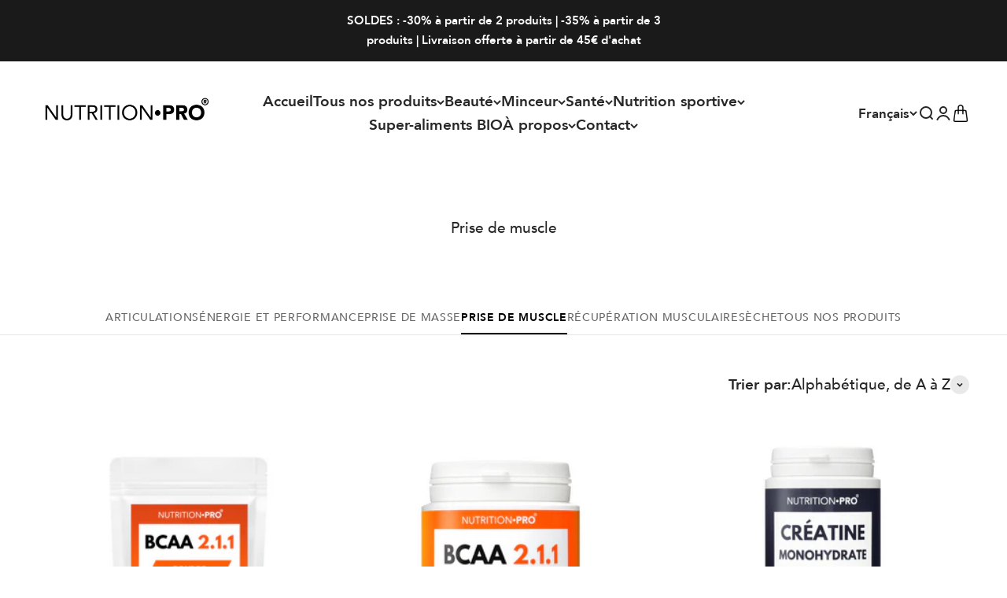

--- FILE ---
content_type: text/html; charset=utf-8
request_url: https://nutritionpro.fr/collections/prise-de-muscle
body_size: 41005
content:
<!doctype html>

<html lang="fr" dir="ltr">
  <head>
    <meta charset="utf-8">
    <meta name="viewport" content="width=device-width, initial-scale=1.0, height=device-height, minimum-scale=1.0, maximum-scale=1.0">
    <meta name="theme-color" content="#ffffff">

    <title>Prise de muscle - Compléments alimentaires</title><meta name="description" content="Formulés à partir d&#39;ingrédients naturels rigoureusement choisis, nos produits sont le résultat d&#39;années de recherche, conçus pour stimuler la croissance musculaire, améliorer l&#39;endurance et favoriser une récupération post-entraînement rapide. Que vous soyez un athlète chevronné à la recherche de la perfection physique, ou un passionné voulant gagner en force et en tonicité, notre gamme spécifiquement élaborée pour la prise de muscle comblera vos besoins. Enrichis en protéines, acides aminés et nutriments indispensables, ils sont conçus pour soutenir chaque phase de votre entraînement et maximiser vos résultats. Ajoutez dès aujourd&#39;hui cette collection à votre routine et vivez l&#39;expérience d&#39;une nutrition ciblée, destinée à ceux qui visent une prise de muscle efficiente et durable."><link rel="canonical" href="https://nutritionpro.fr/collections/prise-de-muscle"><link rel="shortcut icon" href="//nutritionpro.fr/cdn/shop/files/Logo_Final-R_390282b4-0076-4001-a8ec-ded9068c303e.png?v=1676988465&width=96">
      <link rel="apple-touch-icon" href="//nutritionpro.fr/cdn/shop/files/Logo_Final-R_390282b4-0076-4001-a8ec-ded9068c303e.png?v=1676988465&width=180"><link rel="preconnect" href="https://cdn.shopify.com">
    <link rel="preconnect" href="https://fonts.shopifycdn.com" crossorigin>
    <link rel="dns-prefetch" href="https://productreviews.shopifycdn.com"><link rel="preload" href="//nutritionpro.fr/cdn/fonts/figtree/figtree_n5.3b6b7df38aa5986536945796e1f947445832047c.woff2" as="font" type="font/woff2" crossorigin><link rel="preload" href="//nutritionpro.fr/cdn/fonts/figtree/figtree_n4.3c0838aba1701047e60be6a99a1b0a40ce9b8419.woff2" as="font" type="font/woff2" crossorigin><meta property="og:type" content="website">
  <meta property="og:title" content="Prise de muscle"><meta property="og:image" content="http://nutritionpro.fr/cdn/shop/files/Design_sans_titre_496c3255-b7c9-4491-9fb1-76d4a87d322c.png?v=1699440829&width=2048">
  <meta property="og:image:secure_url" content="https://nutritionpro.fr/cdn/shop/files/Design_sans_titre_496c3255-b7c9-4491-9fb1-76d4a87d322c.png?v=1699440829&width=2048">
  <meta property="og:image:width" content="1200">
  <meta property="og:image:height" content="628"><meta property="og:description" content="Formulés à partir d&#39;ingrédients naturels rigoureusement choisis, nos produits sont le résultat d&#39;années de recherche, conçus pour stimuler la croissance musculaire, améliorer l&#39;endurance et favoriser une récupération post-entraînement rapide. Que vous soyez un athlète chevronné à la recherche de la perfection physique, ou un passionné voulant gagner en force et en tonicité, notre gamme spécifiquement élaborée pour la prise de muscle comblera vos besoins. Enrichis en protéines, acides aminés et nutriments indispensables, ils sont conçus pour soutenir chaque phase de votre entraînement et maximiser vos résultats. Ajoutez dès aujourd&#39;hui cette collection à votre routine et vivez l&#39;expérience d&#39;une nutrition ciblée, destinée à ceux qui visent une prise de muscle efficiente et durable."><meta property="og:url" content="https://nutritionpro.fr/collections/prise-de-muscle">
<meta property="og:site_name" content="Nutrition•pro"><meta name="twitter:card" content="summary"><meta name="twitter:title" content="Prise de muscle">
  <meta name="twitter:description" content=""><meta name="twitter:image" content="https://nutritionpro.fr/cdn/shop/files/Design_sans_titre_496c3255-b7c9-4491-9fb1-76d4a87d322c.png?crop=center&height=1200&v=1699440829&width=1200">
  <meta name="twitter:image:alt" content=""><script async crossorigin fetchpriority="high" src="/cdn/shopifycloud/importmap-polyfill/es-modules-shim.2.4.0.js"></script>
<script type="application/ld+json">
  {
    "@context": "https://schema.org",
    "@type": "BreadcrumbList",
    "itemListElement": [{
        "@type": "ListItem",
        "position": 1,
        "name": "Accueil",
        "item": "https://nutritionpro.fr"
      },{
            "@type": "ListItem",
            "position": 2,
            "name": "Prise de muscle",
            "item": "https://nutritionpro.fr/collections/prise-de-muscle"
          }]
  }
</script><style>/* Typography (heading) */
  @font-face {
  font-family: Figtree;
  font-weight: 500;
  font-style: normal;
  font-display: fallback;
  src: url("//nutritionpro.fr/cdn/fonts/figtree/figtree_n5.3b6b7df38aa5986536945796e1f947445832047c.woff2") format("woff2"),
       url("//nutritionpro.fr/cdn/fonts/figtree/figtree_n5.f26bf6dcae278b0ed902605f6605fa3338e81dab.woff") format("woff");
}

@font-face {
  font-family: Figtree;
  font-weight: 500;
  font-style: italic;
  font-display: fallback;
  src: url("//nutritionpro.fr/cdn/fonts/figtree/figtree_i5.969396f679a62854cf82dbf67acc5721e41351f0.woff2") format("woff2"),
       url("//nutritionpro.fr/cdn/fonts/figtree/figtree_i5.93bc1cad6c73ca9815f9777c49176dfc9d2890dd.woff") format("woff");
}

/* Typography (body) */
  @font-face {
  font-family: Figtree;
  font-weight: 400;
  font-style: normal;
  font-display: fallback;
  src: url("//nutritionpro.fr/cdn/fonts/figtree/figtree_n4.3c0838aba1701047e60be6a99a1b0a40ce9b8419.woff2") format("woff2"),
       url("//nutritionpro.fr/cdn/fonts/figtree/figtree_n4.c0575d1db21fc3821f17fd6617d3dee552312137.woff") format("woff");
}

@font-face {
  font-family: Figtree;
  font-weight: 400;
  font-style: italic;
  font-display: fallback;
  src: url("//nutritionpro.fr/cdn/fonts/figtree/figtree_i4.89f7a4275c064845c304a4cf8a4a586060656db2.woff2") format("woff2"),
       url("//nutritionpro.fr/cdn/fonts/figtree/figtree_i4.6f955aaaafc55a22ffc1f32ecf3756859a5ad3e2.woff") format("woff");
}

@font-face {
  font-family: Figtree;
  font-weight: 700;
  font-style: normal;
  font-display: fallback;
  src: url("//nutritionpro.fr/cdn/fonts/figtree/figtree_n7.2fd9bfe01586148e644724096c9d75e8c7a90e55.woff2") format("woff2"),
       url("//nutritionpro.fr/cdn/fonts/figtree/figtree_n7.ea05de92d862f9594794ab281c4c3a67501ef5fc.woff") format("woff");
}

@font-face {
  font-family: Figtree;
  font-weight: 700;
  font-style: italic;
  font-display: fallback;
  src: url("//nutritionpro.fr/cdn/fonts/figtree/figtree_i7.06add7096a6f2ab742e09ec7e498115904eda1fe.woff2") format("woff2"),
       url("//nutritionpro.fr/cdn/fonts/figtree/figtree_i7.ee584b5fcaccdbb5518c0228158941f8df81b101.woff") format("woff");
}

:root {
    /**
     * ---------------------------------------------------------------------
     * SPACING VARIABLES
     *
     * We are using a spacing inspired from frameworks like Tailwind CSS.
     * ---------------------------------------------------------------------
     */
    --spacing-0-5: 0.125rem; /* 2px */
    --spacing-1: 0.25rem; /* 4px */
    --spacing-1-5: 0.375rem; /* 6px */
    --spacing-2: 0.5rem; /* 8px */
    --spacing-2-5: 0.625rem; /* 10px */
    --spacing-3: 0.75rem; /* 12px */
    --spacing-3-5: 0.875rem; /* 14px */
    --spacing-4: 1rem; /* 16px */
    --spacing-4-5: 1.125rem; /* 18px */
    --spacing-5: 1.25rem; /* 20px */
    --spacing-5-5: 1.375rem; /* 22px */
    --spacing-6: 1.5rem; /* 24px */
    --spacing-6-5: 1.625rem; /* 26px */
    --spacing-7: 1.75rem; /* 28px */
    --spacing-7-5: 1.875rem; /* 30px */
    --spacing-8: 2rem; /* 32px */
    --spacing-8-5: 2.125rem; /* 34px */
    --spacing-9: 2.25rem; /* 36px */
    --spacing-9-5: 2.375rem; /* 38px */
    --spacing-10: 2.5rem; /* 40px */
    --spacing-11: 2.75rem; /* 44px */
    --spacing-12: 3rem; /* 48px */
    --spacing-14: 3.5rem; /* 56px */
    --spacing-16: 4rem; /* 64px */
    --spacing-18: 4.5rem; /* 72px */
    --spacing-20: 5rem; /* 80px */
    --spacing-24: 6rem; /* 96px */
    --spacing-28: 7rem; /* 112px */
    --spacing-32: 8rem; /* 128px */
    --spacing-36: 9rem; /* 144px */
    --spacing-40: 10rem; /* 160px */
    --spacing-44: 11rem; /* 176px */
    --spacing-48: 12rem; /* 192px */
    --spacing-52: 13rem; /* 208px */
    --spacing-56: 14rem; /* 224px */
    --spacing-60: 15rem; /* 240px */
    --spacing-64: 16rem; /* 256px */
    --spacing-72: 18rem; /* 288px */
    --spacing-80: 20rem; /* 320px */
    --spacing-96: 24rem; /* 384px */

    /* Container */
    --container-max-width: 1800px;
    --container-narrow-max-width: 1550px;
    --container-gutter: var(--spacing-5);
    --section-outer-spacing-block: var(--spacing-10);
    --section-inner-max-spacing-block: var(--spacing-9);
    --section-inner-spacing-inline: var(--container-gutter);
    --section-stack-spacing-block: var(--spacing-8);

    /* Grid gutter */
    --grid-gutter: var(--spacing-5);

    /* Product list settings */
    --product-list-row-gap: var(--spacing-8);
    --product-list-column-gap: var(--grid-gutter);

    /* Form settings */
    --input-gap: var(--spacing-2);
    --input-height: 2.625rem;
    --input-padding-inline: var(--spacing-4);

    /* Other sizes */
    --sticky-area-height: calc(var(--sticky-announcement-bar-enabled, 0) * var(--announcement-bar-height, 0px) + var(--sticky-header-enabled, 0) * var(--header-height, 0px));

    /* RTL support */
    --transform-logical-flip: 1;
    --transform-origin-start: left;
    --transform-origin-end: right;

    /**
     * ---------------------------------------------------------------------
     * TYPOGRAPHY
     * ---------------------------------------------------------------------
     */

    /* Font properties */
    --heading-font-family: 'Avenir', sans-serif;
    --heading-font-weight: 400;
    --heading-font-style: normal;
    --heading-text-transform: normal;
    --heading-letter-spacing: 0.0em;
    --text-font-family: 'Avenir', sans-serif;
    --text-font-weight: 500;
    --text-font-style: normal;
    --text-letter-spacing: 0.0em;

    /* Font sizes */
    --text-h0: 2.75rem;
    --text-h1: 2rem;
    --text-h2: 1.75rem;
    --text-h3: 1.375rem;
    --text-h4: 1.125rem;
    --text-h5: 1.125rem;
    --text-h6: 1rem;
    --text-xs: 0.75rem;
    --text-sm: 0.8125rem;
    --text-base: 0.9375rem;
    --text-lg: 1.1875rem;

    /**
     * ---------------------------------------------------------------------
     * COLORS
     * ---------------------------------------------------------------------
     */

    /* Color settings */--accent: 0 113 227;
    --text-primary: 39 39 39;
    --background-primary: 255 255 255;
    --dialog-background: 255 255 255;
    --border-color: var(--text-color, var(--text-primary)) / 0.12;

    /* Button colors */
    --button-background-primary: 0 113 227;
    --button-text-primary: 255 255 255;
    --button-background-secondary: 22 98 223;
    --button-text-secondary: 255 255 255;

    /* Status colors */
    --success-background: 238 241 235;
    --success-text: 112 138 92;
    --warning-background: 252 240 227;
    --warning-text: 227 126 22;
    --error-background: 245 229 229;
    --error-text: 170 40 38;

    /* Product colors */
    --on-sale-text: 32 8 8;
    --on-sale-badge-background: 32 8 8;
    --on-sale-badge-text: 255 255 255;
    --sold-out-badge-background: 190 189 185;
    --sold-out-badge-text: 0 0 0;
    --primary-badge-background: 0 0 0;
    --primary-badge-text: 255 255 255;
    --star-color: 255 183 74;
    --product-card-background: 255 255 255;
    --product-card-text: 39 39 39;

    /* Header colors */
    --header-background: 255 255 255;
    --header-text: 39 39 39;

    /* Footer colors */
    --footer-background: 250 250 250;
    --footer-text: 39 39 39;

    /* Rounded variables (used for border radius) */
    --rounded-xs: 0.25rem;
    --rounded-sm: 0.375rem;
    --rounded: 0.75rem;
    --rounded-lg: 1.5rem;
    --rounded-full: 9999px;

    --rounded-button: 3.75rem;
    --rounded-input: 0.5rem;

    /* Box shadow */
    --shadow-sm: 0 2px 8px rgb(var(--text-primary) / 0.1);
    --shadow: 0 5px 15px rgb(var(--text-primary) / 0.1);
    --shadow-md: 0 5px 30px rgb(var(--text-primary) / 0.1);
    --shadow-block: 0px 18px 50px rgb(var(--text-primary) / 0.1);

    /**
     * ---------------------------------------------------------------------
     * OTHER
     * ---------------------------------------------------------------------
     */

    --stagger-products-reveal-opacity: 0;
    --cursor-close-svg-url: url(//nutritionpro.fr/cdn/shop/t/120/assets/cursor-close.svg?v=147174565022153725511761131538);
    --cursor-zoom-in-svg-url: url(//nutritionpro.fr/cdn/shop/t/120/assets/cursor-zoom-in.svg?v=154953035094101115921761131538);
    --cursor-zoom-out-svg-url: url(//nutritionpro.fr/cdn/shop/t/120/assets/cursor-zoom-out.svg?v=16155520337305705181761131538);
    --checkmark-svg-url: url(//nutritionpro.fr/cdn/shop/t/120/assets/checkmark.svg?v=77552481021870063511761131538);
  }

  [dir="rtl"]:root {
    /* RTL support */
    --transform-logical-flip: -1;
    --transform-origin-start: right;
    --transform-origin-end: left;
  }

  @media screen and (min-width: 700px) {
    :root {
      /* Typography (font size) */
      --text-h0: 3.5rem;
      --text-h1: 2.5rem;
      --text-h2: 2rem;
      --text-h3: 1.625rem;
      --text-h4: 1.375rem;
      --text-h5: 1.125rem;
      --text-h6: 1rem;

      --text-xs: 0.9375rem;
      --text-sm: 1.0625rem;
      --text-base: 1.1875rem;
      --text-lg: 1.4375rem;

      /* Spacing */
      --container-gutter: 2rem;
      --section-outer-spacing-block: var(--spacing-14);
      --section-inner-max-spacing-block: var(--spacing-10);
      --section-inner-spacing-inline: var(--spacing-12);
      --section-stack-spacing-block: var(--spacing-12);

      /* Grid gutter */
      --grid-gutter: var(--spacing-6);

      /* Product list settings */
      --product-list-row-gap: var(--spacing-12);

      /* Form settings */
      --input-gap: 1rem;
      --input-height: 3.125rem;
      --input-padding-inline: var(--spacing-5);
    }
  }

  @media screen and (min-width: 1000px) {
    :root {
      /* Spacing settings */
      --container-gutter: var(--spacing-12);
      --section-outer-spacing-block: var(--spacing-16);
      --section-inner-max-spacing-block: var(--spacing-14);
      --section-inner-spacing-inline: var(--spacing-16);
      --section-stack-spacing-block: var(--spacing-12);
    }
  }

  @media screen and (min-width: 1150px) {
    :root {
      /* Spacing settings */
      --container-gutter: var(--spacing-12);
      --section-outer-spacing-block: var(--spacing-16);
      --section-inner-max-spacing-block: var(--spacing-14);
      --section-inner-spacing-inline: var(--spacing-16);
      --section-stack-spacing-block: var(--spacing-12);
    }
  }

  @media screen and (min-width: 1400px) {
    :root {
      /* Typography (font size) */
      --text-h0: 4.5rem;
      --text-h1: 3.5rem;
      --text-h2: 2.75rem;
      --text-h3: 2rem;
      --text-h4: 1.75rem;
      --text-h5: 1.375rem;
      --text-h6: 1.25rem;

      --section-outer-spacing-block: var(--spacing-20);
      --section-inner-max-spacing-block: var(--spacing-16);
      --section-inner-spacing-inline: var(--spacing-18);
    }
  }

  @media screen and (min-width: 1600px) {
    :root {
      --section-outer-spacing-block: var(--spacing-20);
      --section-inner-max-spacing-block: var(--spacing-18);
      --section-inner-spacing-inline: var(--spacing-20);
    }
  }

  /**
   * ---------------------------------------------------------------------
   * LIQUID DEPENDANT CSS
   *
   * Our main CSS is Liquid free, but some very specific features depend on
   * theme settings, so we have them here
   * ---------------------------------------------------------------------
   */@media screen and (pointer: fine) {
        .button:not([disabled]):hover, .btn:not([disabled]):hover, .shopify-payment-button__button--unbranded:not([disabled]):hover {
          --button-background-opacity: 0.85;
        }

        .button--subdued:not([disabled]):hover {
          --button-background: var(--text-color) / .05 !important;
        }
      }</style><script>
  // This allows to expose several variables to the global scope, to be used in scripts
  window.themeVariables = {
    settings: {
      showPageTransition: null,
      staggerProductsApparition: true,
      reduceDrawerAnimation: true,
      reduceMenuAnimation: false,
      headingApparition: "split_rotation",
      pageType: "collection",
      moneyFormat: "{{amount_with_comma_separator}} €",
      moneyWithCurrencyFormat: "{{amount_with_comma_separator}} EUR",
      currencyCodeEnabled: false,
      cartType: "drawer",
      showDiscount: true,
      discountMode: "saving",
      pageBackground: "#ffffff",
      textColor: "#272727"
    },

    strings: {
      accessibilityClose: "Fermer",
      accessibilityNext: "Suivant",
      accessibilityPrevious: "Précédent",
      closeGallery: "Fermer la galerie",
      zoomGallery: "Zoomer sur l\u0026#39;image",
      errorGallery: "L\u0026#39;image ne peut pas etre chargée",
      searchNoResults: "Aucun résultat ne correspond à votre recherche.",
      addOrderNote: "Ajouter une note",
      editOrderNote: "Modifier la note",
      shippingEstimatorNoResults: "Nous ne livrons pas à votre adresse.",
      shippingEstimatorOneResult: "Il y a un résultat pour votre adresse :",
      shippingEstimatorMultipleResults: "Il y a plusieurs résultats pour votre adresse :",
      shippingEstimatorError: "Impossible d\u0026#39;estimer les frais de livraison :"
    },

    breakpoints: {
      'sm': 'screen and (min-width: 700px)',
      'md': 'screen and (min-width: 1000px)',
      'lg': 'screen and (min-width: 1150px)',
      'xl': 'screen and (min-width: 1400px)',

      'sm-max': 'screen and (max-width: 699px)',
      'md-max': 'screen and (max-width: 999px)',
      'lg-max': 'screen and (max-width: 1149px)',
      'xl-max': 'screen and (max-width: 1399px)'
    }
  };

  // For detecting native share
  document.documentElement.classList.add(`native-share--${navigator.share ? 'enabled' : 'disabled'}`);</script><script type="importmap">{
        "imports": {
          "vendor": "//nutritionpro.fr/cdn/shop/t/120/assets/vendor.min.js?v=166563502121812900551761131538",
          "theme": "//nutritionpro.fr/cdn/shop/t/120/assets/theme.js?v=23449326874515410531761131538",
          "photoswipe": "//nutritionpro.fr/cdn/shop/t/120/assets/photoswipe.min.js?v=13374349288281597431761131538"
        }
      }
    </script>
    <script type="module" src="//nutritionpro.fr/cdn/shop/t/120/assets/vendor.min.js?v=166563502121812900551761131538"></script>
    <script type="module" src="//nutritionpro.fr/cdn/shop/t/120/assets/theme.js?v=23449326874515410531761131538"></script>

    <script>window.performance && window.performance.mark && window.performance.mark('shopify.content_for_header.start');</script><meta name="facebook-domain-verification" content="eywdhh0vlvrilm1io6nriidbh23p4w">
<meta name="google-site-verification" content="RYsP8xERG16x46XfT5flVLtfhnv7-GwlFBiItskV2d0">
<meta id="shopify-digital-wallet" name="shopify-digital-wallet" content="/7632388181/digital_wallets/dialog">
<meta name="shopify-checkout-api-token" content="6bc1f9b267cc74e51ed0dbec9fed4a2c">
<meta id="in-context-paypal-metadata" data-shop-id="7632388181" data-venmo-supported="false" data-environment="production" data-locale="fr_FR" data-paypal-v4="true" data-currency="EUR">
<link rel="alternate" type="application/atom+xml" title="Feed" href="/collections/prise-de-muscle.atom" />
<link rel="alternate" hreflang="x-default" href="https://nutritionpro.fr/collections/prise-de-muscle">
<link rel="alternate" hreflang="fr" href="https://nutritionpro.fr/collections/prise-de-muscle">
<link rel="alternate" hreflang="en" href="https://nutritionpro.fr/en/collections/prise-de-muscle">
<link rel="alternate" type="application/json+oembed" href="https://nutritionpro.fr/collections/prise-de-muscle.oembed">
<script async="async" src="/checkouts/internal/preloads.js?locale=fr-FR"></script>
<script id="apple-pay-shop-capabilities" type="application/json">{"shopId":7632388181,"countryCode":"FR","currencyCode":"EUR","merchantCapabilities":["supports3DS"],"merchantId":"gid:\/\/shopify\/Shop\/7632388181","merchantName":"Nutrition•pro","requiredBillingContactFields":["postalAddress","email","phone"],"requiredShippingContactFields":["postalAddress","email","phone"],"shippingType":"shipping","supportedNetworks":["visa","masterCard","amex","maestro"],"total":{"type":"pending","label":"Nutrition•pro","amount":"1.00"},"shopifyPaymentsEnabled":true,"supportsSubscriptions":true}</script>
<script id="shopify-features" type="application/json">{"accessToken":"6bc1f9b267cc74e51ed0dbec9fed4a2c","betas":["rich-media-storefront-analytics"],"domain":"nutritionpro.fr","predictiveSearch":true,"shopId":7632388181,"locale":"fr"}</script>
<script>var Shopify = Shopify || {};
Shopify.shop = "nutrition-pro10.myshopify.com";
Shopify.locale = "fr";
Shopify.currency = {"active":"EUR","rate":"1.0"};
Shopify.country = "FR";
Shopify.theme = {"name":"Impact | CRO","id":188410691924,"schema_name":"Impact","schema_version":"6.9.1","theme_store_id":1190,"role":"main"};
Shopify.theme.handle = "null";
Shopify.theme.style = {"id":null,"handle":null};
Shopify.cdnHost = "nutritionpro.fr/cdn";
Shopify.routes = Shopify.routes || {};
Shopify.routes.root = "/";</script>
<script type="module">!function(o){(o.Shopify=o.Shopify||{}).modules=!0}(window);</script>
<script>!function(o){function n(){var o=[];function n(){o.push(Array.prototype.slice.apply(arguments))}return n.q=o,n}var t=o.Shopify=o.Shopify||{};t.loadFeatures=n(),t.autoloadFeatures=n()}(window);</script>
<script id="shop-js-analytics" type="application/json">{"pageType":"collection"}</script>
<script defer="defer" async type="module" src="//nutritionpro.fr/cdn/shopifycloud/shop-js/modules/v2/client.init-shop-cart-sync_XvpUV7qp.fr.esm.js"></script>
<script defer="defer" async type="module" src="//nutritionpro.fr/cdn/shopifycloud/shop-js/modules/v2/chunk.common_C2xzKNNs.esm.js"></script>
<script type="module">
  await import("//nutritionpro.fr/cdn/shopifycloud/shop-js/modules/v2/client.init-shop-cart-sync_XvpUV7qp.fr.esm.js");
await import("//nutritionpro.fr/cdn/shopifycloud/shop-js/modules/v2/chunk.common_C2xzKNNs.esm.js");

  window.Shopify.SignInWithShop?.initShopCartSync?.({"fedCMEnabled":true,"windoidEnabled":true});

</script>
<script>(function() {
  var isLoaded = false;
  function asyncLoad() {
    if (isLoaded) return;
    isLoaded = true;
    var urls = ["https:\/\/loox.io\/widget\/N1x3l81XqL\/loox.1570005957705.js?shop=nutrition-pro10.myshopify.com","\/\/cdn.shopify.com\/proxy\/c0562ff4759a2e42fc052f1b2db7d7fea477e709acc83adc0b6030fcf66265c8\/api.goaffpro.com\/loader.js?shop=nutrition-pro10.myshopify.com\u0026sp-cache-control=cHVibGljLCBtYXgtYWdlPTkwMA","https:\/\/reconvert-cdn.com\/assets\/js\/store_reconvert_node.js?v=2\u0026scid=OTQyNzRlZDNiOTNjMjhiMGE3YTkwYTVjZGFmMGY2YjMuY2ZmYTI2MDYyYmI4MzNlNmRkNTQ3ZDhmYjJjMzE3OWY=\u0026shop=nutrition-pro10.myshopify.com","\/\/cdn.shopify.com\/proxy\/c812bc5ef406e2506b2ab7f36abac89a65fcfe74bfa141811af6dc325c6c5889\/static.cdn.printful.com\/static\/js\/external\/shopify-product-customizer.js?v=0.28\u0026shop=nutrition-pro10.myshopify.com\u0026sp-cache-control=cHVibGljLCBtYXgtYWdlPTkwMA","https:\/\/bigblueprod-fast-tags.web.app\/shopify\/main.js?shop=nutrition-pro10.myshopify.com#eyJhbGciOiJFUzI1NiIsImtpZCI6InExZHNwamdqdGUiLCJ0eXAiOiJKV1QifQ.eyJleHAiOjE3NjkwMzM0MDMsImlzcyI6Imh0dHBzOi8vY2hlY2tvdXQtYXBpLmJp","https:\/\/bigblueprod-fast-tags.web.app\/shopify\/2.js?shop=nutrition-pro10.myshopify.com#Z2JsdWUuY28vIiwic3ViIjoic19udHByMDAwMSJ9.cpQK3BAd5bX7VuI8qpD0NU9Ov7Zz4kHKqy9AEVWfNCWCBWzF2NfEJfWbELNZh0Mk4igguBJ1RIKj1zFhjubHng","https:\/\/ecommplugins-scripts.trustpilot.com\/v2.1\/js\/header.min.js?settings=eyJrZXkiOiJXaUpRVE9FUkRmV3BPeTNJIiwicyI6Im5vbmUifQ==\u0026shop=nutrition-pro10.myshopify.com","https:\/\/ecommplugins-scripts.trustpilot.com\/v2.1\/js\/success.min.js?settings=eyJrZXkiOiJXaUpRVE9FUkRmV3BPeTNJIiwicyI6Im5vbmUiLCJ0IjpbIm9yZGVycy9mdWxmaWxsZWQiXSwidiI6IiIsImEiOiIifQ==\u0026shop=nutrition-pro10.myshopify.com","https:\/\/ecommplugins-trustboxsettings.trustpilot.com\/nutrition-pro10.myshopify.com.js?settings=1760949382847\u0026shop=nutrition-pro10.myshopify.com","https:\/\/assets.loyoly.io\/public\/scripts\/referral.js?shop=nutrition-pro10.myshopify.com"];
    for (var i = 0; i < urls.length; i++) {
      var s = document.createElement('script');
      s.type = 'text/javascript';
      s.async = true;
      s.src = urls[i];
      var x = document.getElementsByTagName('script')[0];
      x.parentNode.insertBefore(s, x);
    }
  };
  if(window.attachEvent) {
    window.attachEvent('onload', asyncLoad);
  } else {
    window.addEventListener('load', asyncLoad, false);
  }
})();</script>
<script id="__st">var __st={"a":7632388181,"offset":3600,"reqid":"f81d8f7b-bef4-4c4c-9b1c-edfc10955ea6-1768794866","pageurl":"nutritionpro.fr\/collections\/prise-de-muscle","u":"5d706fc8e626","p":"collection","rtyp":"collection","rid":613794808148};</script>
<script>window.ShopifyPaypalV4VisibilityTracking = true;</script>
<script id="captcha-bootstrap">!function(){'use strict';const t='contact',e='account',n='new_comment',o=[[t,t],['blogs',n],['comments',n],[t,'customer']],c=[[e,'customer_login'],[e,'guest_login'],[e,'recover_customer_password'],[e,'create_customer']],r=t=>t.map((([t,e])=>`form[action*='/${t}']:not([data-nocaptcha='true']) input[name='form_type'][value='${e}']`)).join(','),a=t=>()=>t?[...document.querySelectorAll(t)].map((t=>t.form)):[];function s(){const t=[...o],e=r(t);return a(e)}const i='password',u='form_key',d=['recaptcha-v3-token','g-recaptcha-response','h-captcha-response',i],f=()=>{try{return window.sessionStorage}catch{return}},m='__shopify_v',_=t=>t.elements[u];function p(t,e,n=!1){try{const o=window.sessionStorage,c=JSON.parse(o.getItem(e)),{data:r}=function(t){const{data:e,action:n}=t;return t[m]||n?{data:e,action:n}:{data:t,action:n}}(c);for(const[e,n]of Object.entries(r))t.elements[e]&&(t.elements[e].value=n);n&&o.removeItem(e)}catch(o){console.error('form repopulation failed',{error:o})}}const l='form_type',E='cptcha';function T(t){t.dataset[E]=!0}const w=window,h=w.document,L='Shopify',v='ce_forms',y='captcha';let A=!1;((t,e)=>{const n=(g='f06e6c50-85a8-45c8-87d0-21a2b65856fe',I='https://cdn.shopify.com/shopifycloud/storefront-forms-hcaptcha/ce_storefront_forms_captcha_hcaptcha.v1.5.2.iife.js',D={infoText:'Protégé par hCaptcha',privacyText:'Confidentialité',termsText:'Conditions'},(t,e,n)=>{const o=w[L][v],c=o.bindForm;if(c)return c(t,g,e,D).then(n);var r;o.q.push([[t,g,e,D],n]),r=I,A||(h.body.append(Object.assign(h.createElement('script'),{id:'captcha-provider',async:!0,src:r})),A=!0)});var g,I,D;w[L]=w[L]||{},w[L][v]=w[L][v]||{},w[L][v].q=[],w[L][y]=w[L][y]||{},w[L][y].protect=function(t,e){n(t,void 0,e),T(t)},Object.freeze(w[L][y]),function(t,e,n,w,h,L){const[v,y,A,g]=function(t,e,n){const i=e?o:[],u=t?c:[],d=[...i,...u],f=r(d),m=r(i),_=r(d.filter((([t,e])=>n.includes(e))));return[a(f),a(m),a(_),s()]}(w,h,L),I=t=>{const e=t.target;return e instanceof HTMLFormElement?e:e&&e.form},D=t=>v().includes(t);t.addEventListener('submit',(t=>{const e=I(t);if(!e)return;const n=D(e)&&!e.dataset.hcaptchaBound&&!e.dataset.recaptchaBound,o=_(e),c=g().includes(e)&&(!o||!o.value);(n||c)&&t.preventDefault(),c&&!n&&(function(t){try{if(!f())return;!function(t){const e=f();if(!e)return;const n=_(t);if(!n)return;const o=n.value;o&&e.removeItem(o)}(t);const e=Array.from(Array(32),(()=>Math.random().toString(36)[2])).join('');!function(t,e){_(t)||t.append(Object.assign(document.createElement('input'),{type:'hidden',name:u})),t.elements[u].value=e}(t,e),function(t,e){const n=f();if(!n)return;const o=[...t.querySelectorAll(`input[type='${i}']`)].map((({name:t})=>t)),c=[...d,...o],r={};for(const[a,s]of new FormData(t).entries())c.includes(a)||(r[a]=s);n.setItem(e,JSON.stringify({[m]:1,action:t.action,data:r}))}(t,e)}catch(e){console.error('failed to persist form',e)}}(e),e.submit())}));const S=(t,e)=>{t&&!t.dataset[E]&&(n(t,e.some((e=>e===t))),T(t))};for(const o of['focusin','change'])t.addEventListener(o,(t=>{const e=I(t);D(e)&&S(e,y())}));const B=e.get('form_key'),M=e.get(l),P=B&&M;t.addEventListener('DOMContentLoaded',(()=>{const t=y();if(P)for(const e of t)e.elements[l].value===M&&p(e,B);[...new Set([...A(),...v().filter((t=>'true'===t.dataset.shopifyCaptcha))])].forEach((e=>S(e,t)))}))}(h,new URLSearchParams(w.location.search),n,t,e,['guest_login'])})(!1,!0)}();</script>
<script integrity="sha256-4kQ18oKyAcykRKYeNunJcIwy7WH5gtpwJnB7kiuLZ1E=" data-source-attribution="shopify.loadfeatures" defer="defer" src="//nutritionpro.fr/cdn/shopifycloud/storefront/assets/storefront/load_feature-a0a9edcb.js" crossorigin="anonymous"></script>
<script data-source-attribution="shopify.dynamic_checkout.dynamic.init">var Shopify=Shopify||{};Shopify.PaymentButton=Shopify.PaymentButton||{isStorefrontPortableWallets:!0,init:function(){window.Shopify.PaymentButton.init=function(){};var t=document.createElement("script");t.src="https://nutritionpro.fr/cdn/shopifycloud/portable-wallets/latest/portable-wallets.fr.js",t.type="module",document.head.appendChild(t)}};
</script>
<script data-source-attribution="shopify.dynamic_checkout.buyer_consent">
  function portableWalletsHideBuyerConsent(e){var t=document.getElementById("shopify-buyer-consent"),n=document.getElementById("shopify-subscription-policy-button");t&&n&&(t.classList.add("hidden"),t.setAttribute("aria-hidden","true"),n.removeEventListener("click",e))}function portableWalletsShowBuyerConsent(e){var t=document.getElementById("shopify-buyer-consent"),n=document.getElementById("shopify-subscription-policy-button");t&&n&&(t.classList.remove("hidden"),t.removeAttribute("aria-hidden"),n.addEventListener("click",e))}window.Shopify?.PaymentButton&&(window.Shopify.PaymentButton.hideBuyerConsent=portableWalletsHideBuyerConsent,window.Shopify.PaymentButton.showBuyerConsent=portableWalletsShowBuyerConsent);
</script>
<script data-source-attribution="shopify.dynamic_checkout.cart.bootstrap">document.addEventListener("DOMContentLoaded",(function(){function t(){return document.querySelector("shopify-accelerated-checkout-cart, shopify-accelerated-checkout")}if(t())Shopify.PaymentButton.init();else{new MutationObserver((function(e,n){t()&&(Shopify.PaymentButton.init(),n.disconnect())})).observe(document.body,{childList:!0,subtree:!0})}}));
</script>
<link id="shopify-accelerated-checkout-styles" rel="stylesheet" media="screen" href="https://nutritionpro.fr/cdn/shopifycloud/portable-wallets/latest/accelerated-checkout-backwards-compat.css" crossorigin="anonymous">
<style id="shopify-accelerated-checkout-cart">
        #shopify-buyer-consent {
  margin-top: 1em;
  display: inline-block;
  width: 100%;
}

#shopify-buyer-consent.hidden {
  display: none;
}

#shopify-subscription-policy-button {
  background: none;
  border: none;
  padding: 0;
  text-decoration: underline;
  font-size: inherit;
  cursor: pointer;
}

#shopify-subscription-policy-button::before {
  box-shadow: none;
}

      </style>

<script>window.performance && window.performance.mark && window.performance.mark('shopify.content_for_header.end');</script>
<link href="//nutritionpro.fr/cdn/shop/t/120/assets/theme.css?v=171705094330867203841761776995" rel="stylesheet" type="text/css" media="all" /><!-- BEGIN app block: shopify://apps/consentmo-gdpr/blocks/gdpr_cookie_consent/4fbe573f-a377-4fea-9801-3ee0858cae41 -->


<!-- END app block --><!-- BEGIN app block: shopify://apps/loyoly/blocks/international/f8398f67-b476-4b74-89b8-cb199b7011c9 -->
<script>
  // Set the current lang
  window.loyoly_lang_code = 'fr'
  // Set the convert rate
  window.loyoly_convert_rate = window.Shopify.currency.rate
  // Set the current money code
  window.loyoly_money_code = 'EUR'
  // Localized suffix
  window.loyoly_lang_suffix = '/'


</script>


<!-- END app block --><!-- BEGIN app block: shopify://apps/klaviyo-email-marketing-sms/blocks/klaviyo-onsite-embed/2632fe16-c075-4321-a88b-50b567f42507 -->












  <script async src="https://static.klaviyo.com/onsite/js/SE2vtu/klaviyo.js?company_id=SE2vtu"></script>
  <script>!function(){if(!window.klaviyo){window._klOnsite=window._klOnsite||[];try{window.klaviyo=new Proxy({},{get:function(n,i){return"push"===i?function(){var n;(n=window._klOnsite).push.apply(n,arguments)}:function(){for(var n=arguments.length,o=new Array(n),w=0;w<n;w++)o[w]=arguments[w];var t="function"==typeof o[o.length-1]?o.pop():void 0,e=new Promise((function(n){window._klOnsite.push([i].concat(o,[function(i){t&&t(i),n(i)}]))}));return e}}})}catch(n){window.klaviyo=window.klaviyo||[],window.klaviyo.push=function(){var n;(n=window._klOnsite).push.apply(n,arguments)}}}}();</script>

  




  <script>
    window.klaviyoReviewsProductDesignMode = false
  </script>



  <!-- BEGIN app snippet: customer-hub-data --><script>
  if (!window.customerHub) {
    window.customerHub = {};
  }
  window.customerHub.storefrontRoutes = {
    login: "https://shopify.com/7632388181/account?locale=fr&region_country=FR?return_url=%2F%23k-hub",
    register: "https://shopify.com/7632388181/account?locale=fr?return_url=%2F%23k-hub",
    logout: "/account/logout",
    profile: "/account",
    addresses: "/account/addresses",
  };
  
  window.customerHub.userId = null;
  
  window.customerHub.storeDomain = "nutrition-pro10.myshopify.com";

  

  
    window.customerHub.storeLocale = {
        currentLanguage: 'fr',
        currentCountry: 'FR',
        availableLanguages: [
          
            {
              iso_code: 'fr',
              endonym_name: 'français'
            },
          
            {
              iso_code: 'en',
              endonym_name: 'English'
            }
          
        ],
        availableCountries: [
          
            {
              iso_code: 'AF',
              name: 'Afghanistan',
              currency_code: 'EUR'
            },
          
            {
              iso_code: 'ZA',
              name: 'Afrique du Sud',
              currency_code: 'EUR'
            },
          
            {
              iso_code: 'AL',
              name: 'Albanie',
              currency_code: 'ALL'
            },
          
            {
              iso_code: 'DZ',
              name: 'Algérie',
              currency_code: 'DZD'
            },
          
            {
              iso_code: 'DE',
              name: 'Allemagne',
              currency_code: 'EUR'
            },
          
            {
              iso_code: 'AD',
              name: 'Andorre',
              currency_code: 'EUR'
            },
          
            {
              iso_code: 'AO',
              name: 'Angola',
              currency_code: 'EUR'
            },
          
            {
              iso_code: 'AI',
              name: 'Anguilla',
              currency_code: 'XCD'
            },
          
            {
              iso_code: 'AG',
              name: 'Antigua-et-Barbuda',
              currency_code: 'XCD'
            },
          
            {
              iso_code: 'SA',
              name: 'Arabie saoudite',
              currency_code: 'SAR'
            },
          
            {
              iso_code: 'AR',
              name: 'Argentine',
              currency_code: 'EUR'
            },
          
            {
              iso_code: 'AM',
              name: 'Arménie',
              currency_code: 'EUR'
            },
          
            {
              iso_code: 'AW',
              name: 'Aruba',
              currency_code: 'AWG'
            },
          
            {
              iso_code: 'AU',
              name: 'Australie',
              currency_code: 'AUD'
            },
          
            {
              iso_code: 'AT',
              name: 'Autriche',
              currency_code: 'EUR'
            },
          
            {
              iso_code: 'AZ',
              name: 'Azerbaïdjan',
              currency_code: 'EUR'
            },
          
            {
              iso_code: 'BS',
              name: 'Bahamas',
              currency_code: 'BSD'
            },
          
            {
              iso_code: 'BH',
              name: 'Bahreïn',
              currency_code: 'EUR'
            },
          
            {
              iso_code: 'BD',
              name: 'Bangladesh',
              currency_code: 'EUR'
            },
          
            {
              iso_code: 'BB',
              name: 'Barbade',
              currency_code: 'BBD'
            },
          
            {
              iso_code: 'BE',
              name: 'Belgique',
              currency_code: 'EUR'
            },
          
            {
              iso_code: 'BZ',
              name: 'Belize',
              currency_code: 'EUR'
            },
          
            {
              iso_code: 'BJ',
              name: 'Bénin',
              currency_code: 'EUR'
            },
          
            {
              iso_code: 'BM',
              name: 'Bermudes',
              currency_code: 'USD'
            },
          
            {
              iso_code: 'BT',
              name: 'Bhoutan',
              currency_code: 'EUR'
            },
          
            {
              iso_code: 'BY',
              name: 'Biélorussie',
              currency_code: 'EUR'
            },
          
            {
              iso_code: 'BO',
              name: 'Bolivie',
              currency_code: 'BOB'
            },
          
            {
              iso_code: 'BA',
              name: 'Bosnie-Herzégovine',
              currency_code: 'BAM'
            },
          
            {
              iso_code: 'BW',
              name: 'Botswana',
              currency_code: 'EUR'
            },
          
            {
              iso_code: 'BR',
              name: 'Brésil',
              currency_code: 'EUR'
            },
          
            {
              iso_code: 'BN',
              name: 'Brunei',
              currency_code: 'BND'
            },
          
            {
              iso_code: 'BG',
              name: 'Bulgarie',
              currency_code: 'EUR'
            },
          
            {
              iso_code: 'BF',
              name: 'Burkina Faso',
              currency_code: 'EUR'
            },
          
            {
              iso_code: 'BI',
              name: 'Burundi',
              currency_code: 'BIF'
            },
          
            {
              iso_code: 'KH',
              name: 'Cambodge',
              currency_code: 'EUR'
            },
          
            {
              iso_code: 'CM',
              name: 'Cameroun',
              currency_code: 'XAF'
            },
          
            {
              iso_code: 'CA',
              name: 'Canada',
              currency_code: 'CAD'
            },
          
            {
              iso_code: 'CV',
              name: 'Cap-Vert',
              currency_code: 'CVE'
            },
          
            {
              iso_code: 'CL',
              name: 'Chili',
              currency_code: 'EUR'
            },
          
            {
              iso_code: 'CN',
              name: 'Chine',
              currency_code: 'EUR'
            },
          
            {
              iso_code: 'CY',
              name: 'Chypre',
              currency_code: 'EUR'
            },
          
            {
              iso_code: 'CO',
              name: 'Colombie',
              currency_code: 'EUR'
            },
          
            {
              iso_code: 'KM',
              name: 'Comores',
              currency_code: 'KMF'
            },
          
            {
              iso_code: 'CG',
              name: 'Congo-Brazzaville',
              currency_code: 'XAF'
            },
          
            {
              iso_code: 'CD',
              name: 'Congo-Kinshasa',
              currency_code: 'CDF'
            },
          
            {
              iso_code: 'KR',
              name: 'Corée du Sud',
              currency_code: 'KRW'
            },
          
            {
              iso_code: 'CR',
              name: 'Costa Rica',
              currency_code: 'CRC'
            },
          
            {
              iso_code: 'CI',
              name: 'Côte d’Ivoire',
              currency_code: 'EUR'
            },
          
            {
              iso_code: 'HR',
              name: 'Croatie',
              currency_code: 'EUR'
            },
          
            {
              iso_code: 'CW',
              name: 'Curaçao',
              currency_code: 'ANG'
            },
          
            {
              iso_code: 'DK',
              name: 'Danemark',
              currency_code: 'DKK'
            },
          
            {
              iso_code: 'DJ',
              name: 'Djibouti',
              currency_code: 'DJF'
            },
          
            {
              iso_code: 'DM',
              name: 'Dominique',
              currency_code: 'XCD'
            },
          
            {
              iso_code: 'EG',
              name: 'Égypte',
              currency_code: 'EGP'
            },
          
            {
              iso_code: 'AE',
              name: 'Émirats arabes unis',
              currency_code: 'AED'
            },
          
            {
              iso_code: 'EC',
              name: 'Équateur',
              currency_code: 'USD'
            },
          
            {
              iso_code: 'ER',
              name: 'Érythrée',
              currency_code: 'EUR'
            },
          
            {
              iso_code: 'ES',
              name: 'Espagne',
              currency_code: 'EUR'
            },
          
            {
              iso_code: 'EE',
              name: 'Estonie',
              currency_code: 'EUR'
            },
          
            {
              iso_code: 'SZ',
              name: 'Eswatini',
              currency_code: 'EUR'
            },
          
            {
              iso_code: 'VA',
              name: 'État de la Cité du Vatican',
              currency_code: 'EUR'
            },
          
            {
              iso_code: 'US',
              name: 'États-Unis',
              currency_code: 'USD'
            },
          
            {
              iso_code: 'ET',
              name: 'Éthiopie',
              currency_code: 'ETB'
            },
          
            {
              iso_code: 'FJ',
              name: 'Fidji',
              currency_code: 'FJD'
            },
          
            {
              iso_code: 'FI',
              name: 'Finlande',
              currency_code: 'EUR'
            },
          
            {
              iso_code: 'FR',
              name: 'France',
              currency_code: 'EUR'
            },
          
            {
              iso_code: 'GA',
              name: 'Gabon',
              currency_code: 'EUR'
            },
          
            {
              iso_code: 'GM',
              name: 'Gambie',
              currency_code: 'GMD'
            },
          
            {
              iso_code: 'GE',
              name: 'Géorgie',
              currency_code: 'EUR'
            },
          
            {
              iso_code: 'GS',
              name: 'Géorgie du Sud-et-les Îles Sandwich du Sud',
              currency_code: 'GBP'
            },
          
            {
              iso_code: 'GH',
              name: 'Ghana',
              currency_code: 'EUR'
            },
          
            {
              iso_code: 'GI',
              name: 'Gibraltar',
              currency_code: 'GBP'
            },
          
            {
              iso_code: 'GR',
              name: 'Grèce',
              currency_code: 'EUR'
            },
          
            {
              iso_code: 'GD',
              name: 'Grenade',
              currency_code: 'XCD'
            },
          
            {
              iso_code: 'GL',
              name: 'Groenland',
              currency_code: 'DKK'
            },
          
            {
              iso_code: 'GP',
              name: 'Guadeloupe',
              currency_code: 'EUR'
            },
          
            {
              iso_code: 'GT',
              name: 'Guatemala',
              currency_code: 'GTQ'
            },
          
            {
              iso_code: 'GG',
              name: 'Guernesey',
              currency_code: 'GBP'
            },
          
            {
              iso_code: 'GN',
              name: 'Guinée',
              currency_code: 'GNF'
            },
          
            {
              iso_code: 'GQ',
              name: 'Guinée équatoriale',
              currency_code: 'XAF'
            },
          
            {
              iso_code: 'GW',
              name: 'Guinée-Bissau',
              currency_code: 'EUR'
            },
          
            {
              iso_code: 'GY',
              name: 'Guyana',
              currency_code: 'GYD'
            },
          
            {
              iso_code: 'GF',
              name: 'Guyane française',
              currency_code: 'EUR'
            },
          
            {
              iso_code: 'HT',
              name: 'Haïti',
              currency_code: 'EUR'
            },
          
            {
              iso_code: 'HN',
              name: 'Honduras',
              currency_code: 'HNL'
            },
          
            {
              iso_code: 'HU',
              name: 'Hongrie',
              currency_code: 'HUF'
            },
          
            {
              iso_code: 'CX',
              name: 'Île Christmas',
              currency_code: 'AUD'
            },
          
            {
              iso_code: 'NF',
              name: 'Île Norfolk',
              currency_code: 'AUD'
            },
          
            {
              iso_code: 'IM',
              name: 'Île de Man',
              currency_code: 'GBP'
            },
          
            {
              iso_code: 'AC',
              name: 'Île de l’Ascension',
              currency_code: 'SHP'
            },
          
            {
              iso_code: 'AX',
              name: 'Îles Åland',
              currency_code: 'EUR'
            },
          
            {
              iso_code: 'KY',
              name: 'Îles Caïmans',
              currency_code: 'KYD'
            },
          
            {
              iso_code: 'CC',
              name: 'Îles Cocos',
              currency_code: 'AUD'
            },
          
            {
              iso_code: 'CK',
              name: 'Îles Cook',
              currency_code: 'NZD'
            },
          
            {
              iso_code: 'FO',
              name: 'Îles Féroé',
              currency_code: 'DKK'
            },
          
            {
              iso_code: 'FK',
              name: 'Îles Malouines',
              currency_code: 'FKP'
            },
          
            {
              iso_code: 'PN',
              name: 'Îles Pitcairn',
              currency_code: 'NZD'
            },
          
            {
              iso_code: 'SB',
              name: 'Îles Salomon',
              currency_code: 'SBD'
            },
          
            {
              iso_code: 'TC',
              name: 'Îles Turques-et-Caïques',
              currency_code: 'USD'
            },
          
            {
              iso_code: 'VG',
              name: 'Îles Vierges britanniques',
              currency_code: 'USD'
            },
          
            {
              iso_code: 'UM',
              name: 'Îles mineures éloignées des États-Unis',
              currency_code: 'USD'
            },
          
            {
              iso_code: 'IN',
              name: 'Inde',
              currency_code: 'EUR'
            },
          
            {
              iso_code: 'ID',
              name: 'Indonésie',
              currency_code: 'IDR'
            },
          
            {
              iso_code: 'IQ',
              name: 'Irak',
              currency_code: 'EUR'
            },
          
            {
              iso_code: 'IE',
              name: 'Irlande',
              currency_code: 'EUR'
            },
          
            {
              iso_code: 'IS',
              name: 'Islande',
              currency_code: 'ISK'
            },
          
            {
              iso_code: 'IL',
              name: 'Israël',
              currency_code: 'ILS'
            },
          
            {
              iso_code: 'IT',
              name: 'Italie',
              currency_code: 'EUR'
            },
          
            {
              iso_code: 'JM',
              name: 'Jamaïque',
              currency_code: 'JMD'
            },
          
            {
              iso_code: 'JP',
              name: 'Japon',
              currency_code: 'JPY'
            },
          
            {
              iso_code: 'JE',
              name: 'Jersey',
              currency_code: 'EUR'
            },
          
            {
              iso_code: 'JO',
              name: 'Jordanie',
              currency_code: 'EUR'
            },
          
            {
              iso_code: 'KZ',
              name: 'Kazakhstan',
              currency_code: 'EUR'
            },
          
            {
              iso_code: 'KE',
              name: 'Kenya',
              currency_code: 'KES'
            },
          
            {
              iso_code: 'KG',
              name: 'Kirghizstan',
              currency_code: 'EUR'
            },
          
            {
              iso_code: 'KI',
              name: 'Kiribati',
              currency_code: 'EUR'
            },
          
            {
              iso_code: 'XK',
              name: 'Kosovo',
              currency_code: 'EUR'
            },
          
            {
              iso_code: 'KW',
              name: 'Koweït',
              currency_code: 'EUR'
            },
          
            {
              iso_code: 'RE',
              name: 'La Réunion',
              currency_code: 'EUR'
            },
          
            {
              iso_code: 'LA',
              name: 'Laos',
              currency_code: 'LAK'
            },
          
            {
              iso_code: 'LS',
              name: 'Lesotho',
              currency_code: 'EUR'
            },
          
            {
              iso_code: 'LV',
              name: 'Lettonie',
              currency_code: 'EUR'
            },
          
            {
              iso_code: 'LB',
              name: 'Liban',
              currency_code: 'EUR'
            },
          
            {
              iso_code: 'LR',
              name: 'Liberia',
              currency_code: 'EUR'
            },
          
            {
              iso_code: 'LY',
              name: 'Libye',
              currency_code: 'EUR'
            },
          
            {
              iso_code: 'LI',
              name: 'Liechtenstein',
              currency_code: 'CHF'
            },
          
            {
              iso_code: 'LT',
              name: 'Lituanie',
              currency_code: 'EUR'
            },
          
            {
              iso_code: 'LU',
              name: 'Luxembourg',
              currency_code: 'EUR'
            },
          
            {
              iso_code: 'MK',
              name: 'Macédoine du Nord',
              currency_code: 'MKD'
            },
          
            {
              iso_code: 'MG',
              name: 'Madagascar',
              currency_code: 'EUR'
            },
          
            {
              iso_code: 'MY',
              name: 'Malaisie',
              currency_code: 'EUR'
            },
          
            {
              iso_code: 'MW',
              name: 'Malawi',
              currency_code: 'EUR'
            },
          
            {
              iso_code: 'MV',
              name: 'Maldives',
              currency_code: 'MVR'
            },
          
            {
              iso_code: 'ML',
              name: 'Mali',
              currency_code: 'EUR'
            },
          
            {
              iso_code: 'MT',
              name: 'Malte',
              currency_code: 'EUR'
            },
          
            {
              iso_code: 'MA',
              name: 'Maroc',
              currency_code: 'EUR'
            },
          
            {
              iso_code: 'MQ',
              name: 'Martinique',
              currency_code: 'EUR'
            },
          
            {
              iso_code: 'MU',
              name: 'Maurice',
              currency_code: 'MUR'
            },
          
            {
              iso_code: 'MR',
              name: 'Mauritanie',
              currency_code: 'EUR'
            },
          
            {
              iso_code: 'YT',
              name: 'Mayotte',
              currency_code: 'EUR'
            },
          
            {
              iso_code: 'MX',
              name: 'Mexique',
              currency_code: 'EUR'
            },
          
            {
              iso_code: 'MD',
              name: 'Moldavie',
              currency_code: 'MDL'
            },
          
            {
              iso_code: 'MC',
              name: 'Monaco',
              currency_code: 'EUR'
            },
          
            {
              iso_code: 'MN',
              name: 'Mongolie',
              currency_code: 'MNT'
            },
          
            {
              iso_code: 'ME',
              name: 'Monténégro',
              currency_code: 'EUR'
            },
          
            {
              iso_code: 'MS',
              name: 'Montserrat',
              currency_code: 'XCD'
            },
          
            {
              iso_code: 'MZ',
              name: 'Mozambique',
              currency_code: 'EUR'
            },
          
            {
              iso_code: 'MM',
              name: 'Myanmar (Birmanie)',
              currency_code: 'EUR'
            },
          
            {
              iso_code: 'NA',
              name: 'Namibie',
              currency_code: 'EUR'
            },
          
            {
              iso_code: 'NR',
              name: 'Nauru',
              currency_code: 'AUD'
            },
          
            {
              iso_code: 'NP',
              name: 'Népal',
              currency_code: 'NPR'
            },
          
            {
              iso_code: 'NI',
              name: 'Nicaragua',
              currency_code: 'NIO'
            },
          
            {
              iso_code: 'NE',
              name: 'Niger',
              currency_code: 'EUR'
            },
          
            {
              iso_code: 'NG',
              name: 'Nigeria',
              currency_code: 'EUR'
            },
          
            {
              iso_code: 'NU',
              name: 'Niue',
              currency_code: 'NZD'
            },
          
            {
              iso_code: 'NO',
              name: 'Norvège',
              currency_code: 'EUR'
            },
          
            {
              iso_code: 'NC',
              name: 'Nouvelle-Calédonie',
              currency_code: 'EUR'
            },
          
            {
              iso_code: 'NZ',
              name: 'Nouvelle-Zélande',
              currency_code: 'NZD'
            },
          
            {
              iso_code: 'OM',
              name: 'Oman',
              currency_code: 'EUR'
            },
          
            {
              iso_code: 'UG',
              name: 'Ouganda',
              currency_code: 'EUR'
            },
          
            {
              iso_code: 'UZ',
              name: 'Ouzbékistan',
              currency_code: 'EUR'
            },
          
            {
              iso_code: 'PK',
              name: 'Pakistan',
              currency_code: 'EUR'
            },
          
            {
              iso_code: 'PA',
              name: 'Panama',
              currency_code: 'USD'
            },
          
            {
              iso_code: 'PG',
              name: 'Papouasie-Nouvelle-Guinée',
              currency_code: 'PGK'
            },
          
            {
              iso_code: 'PY',
              name: 'Paraguay',
              currency_code: 'PYG'
            },
          
            {
              iso_code: 'NL',
              name: 'Pays-Bas',
              currency_code: 'EUR'
            },
          
            {
              iso_code: 'BQ',
              name: 'Pays-Bas caribéens',
              currency_code: 'USD'
            },
          
            {
              iso_code: 'PE',
              name: 'Pérou',
              currency_code: 'PEN'
            },
          
            {
              iso_code: 'PH',
              name: 'Philippines',
              currency_code: 'PHP'
            },
          
            {
              iso_code: 'PL',
              name: 'Pologne',
              currency_code: 'PLN'
            },
          
            {
              iso_code: 'PF',
              name: 'Polynésie française',
              currency_code: 'EUR'
            },
          
            {
              iso_code: 'PT',
              name: 'Portugal',
              currency_code: 'EUR'
            },
          
            {
              iso_code: 'QA',
              name: 'Qatar',
              currency_code: 'QAR'
            },
          
            {
              iso_code: 'HK',
              name: 'R.A.S. chinoise de Hong Kong',
              currency_code: 'HKD'
            },
          
            {
              iso_code: 'MO',
              name: 'R.A.S. chinoise de Macao',
              currency_code: 'EUR'
            },
          
            {
              iso_code: 'CF',
              name: 'République centrafricaine',
              currency_code: 'XAF'
            },
          
            {
              iso_code: 'DO',
              name: 'République dominicaine',
              currency_code: 'DOP'
            },
          
            {
              iso_code: 'RO',
              name: 'Roumanie',
              currency_code: 'RON'
            },
          
            {
              iso_code: 'GB',
              name: 'Royaume-Uni',
              currency_code: 'GBP'
            },
          
            {
              iso_code: 'RU',
              name: 'Russie',
              currency_code: 'EUR'
            },
          
            {
              iso_code: 'RW',
              name: 'Rwanda',
              currency_code: 'EUR'
            },
          
            {
              iso_code: 'EH',
              name: 'Sahara occidental',
              currency_code: 'EUR'
            },
          
            {
              iso_code: 'BL',
              name: 'Saint-Barthélemy',
              currency_code: 'EUR'
            },
          
            {
              iso_code: 'KN',
              name: 'Saint-Christophe-et-Niévès',
              currency_code: 'XCD'
            },
          
            {
              iso_code: 'SM',
              name: 'Saint-Marin',
              currency_code: 'EUR'
            },
          
            {
              iso_code: 'MF',
              name: 'Saint-Martin',
              currency_code: 'EUR'
            },
          
            {
              iso_code: 'SX',
              name: 'Saint-Martin (partie néerlandaise)',
              currency_code: 'ANG'
            },
          
            {
              iso_code: 'PM',
              name: 'Saint-Pierre-et-Miquelon',
              currency_code: 'EUR'
            },
          
            {
              iso_code: 'VC',
              name: 'Saint-Vincent-et-les Grenadines',
              currency_code: 'XCD'
            },
          
            {
              iso_code: 'SH',
              name: 'Sainte-Hélène',
              currency_code: 'SHP'
            },
          
            {
              iso_code: 'LC',
              name: 'Sainte-Lucie',
              currency_code: 'XCD'
            },
          
            {
              iso_code: 'SV',
              name: 'Salvador',
              currency_code: 'USD'
            },
          
            {
              iso_code: 'WS',
              name: 'Samoa',
              currency_code: 'WST'
            },
          
            {
              iso_code: 'ST',
              name: 'Sao Tomé-et-Principe',
              currency_code: 'EUR'
            },
          
            {
              iso_code: 'SN',
              name: 'Sénégal',
              currency_code: 'EUR'
            },
          
            {
              iso_code: 'RS',
              name: 'Serbie',
              currency_code: 'RSD'
            },
          
            {
              iso_code: 'SC',
              name: 'Seychelles',
              currency_code: 'EUR'
            },
          
            {
              iso_code: 'SL',
              name: 'Sierra Leone',
              currency_code: 'SLL'
            },
          
            {
              iso_code: 'SG',
              name: 'Singapour',
              currency_code: 'SGD'
            },
          
            {
              iso_code: 'SK',
              name: 'Slovaquie',
              currency_code: 'EUR'
            },
          
            {
              iso_code: 'SI',
              name: 'Slovénie',
              currency_code: 'EUR'
            },
          
            {
              iso_code: 'SO',
              name: 'Somalie',
              currency_code: 'EUR'
            },
          
            {
              iso_code: 'SD',
              name: 'Soudan',
              currency_code: 'EUR'
            },
          
            {
              iso_code: 'SS',
              name: 'Soudan du Sud',
              currency_code: 'EUR'
            },
          
            {
              iso_code: 'LK',
              name: 'Sri Lanka',
              currency_code: 'LKR'
            },
          
            {
              iso_code: 'SE',
              name: 'Suède',
              currency_code: 'SEK'
            },
          
            {
              iso_code: 'CH',
              name: 'Suisse',
              currency_code: 'CHF'
            },
          
            {
              iso_code: 'SR',
              name: 'Suriname',
              currency_code: 'EUR'
            },
          
            {
              iso_code: 'SJ',
              name: 'Svalbard et Jan Mayen',
              currency_code: 'EUR'
            },
          
            {
              iso_code: 'TJ',
              name: 'Tadjikistan',
              currency_code: 'TJS'
            },
          
            {
              iso_code: 'TW',
              name: 'Taïwan',
              currency_code: 'TWD'
            },
          
            {
              iso_code: 'TZ',
              name: 'Tanzanie',
              currency_code: 'TZS'
            },
          
            {
              iso_code: 'TD',
              name: 'Tchad',
              currency_code: 'XAF'
            },
          
            {
              iso_code: 'CZ',
              name: 'Tchéquie',
              currency_code: 'CZK'
            },
          
            {
              iso_code: 'TF',
              name: 'Terres australes françaises',
              currency_code: 'EUR'
            },
          
            {
              iso_code: 'IO',
              name: 'Territoire britannique de l’océan Indien',
              currency_code: 'USD'
            },
          
            {
              iso_code: 'PS',
              name: 'Territoires palestiniens',
              currency_code: 'ILS'
            },
          
            {
              iso_code: 'TH',
              name: 'Thaïlande',
              currency_code: 'THB'
            },
          
            {
              iso_code: 'TL',
              name: 'Timor oriental',
              currency_code: 'USD'
            },
          
            {
              iso_code: 'TG',
              name: 'Togo',
              currency_code: 'EUR'
            },
          
            {
              iso_code: 'TK',
              name: 'Tokelau',
              currency_code: 'NZD'
            },
          
            {
              iso_code: 'TO',
              name: 'Tonga',
              currency_code: 'TOP'
            },
          
            {
              iso_code: 'TT',
              name: 'Trinité-et-Tobago',
              currency_code: 'TTD'
            },
          
            {
              iso_code: 'TA',
              name: 'Tristan da Cunha',
              currency_code: 'GBP'
            },
          
            {
              iso_code: 'TN',
              name: 'Tunisie',
              currency_code: 'EUR'
            },
          
            {
              iso_code: 'TM',
              name: 'Turkménistan',
              currency_code: 'EUR'
            },
          
            {
              iso_code: 'TR',
              name: 'Turquie',
              currency_code: 'EUR'
            },
          
            {
              iso_code: 'TV',
              name: 'Tuvalu',
              currency_code: 'AUD'
            },
          
            {
              iso_code: 'UA',
              name: 'Ukraine',
              currency_code: 'EUR'
            },
          
            {
              iso_code: 'UY',
              name: 'Uruguay',
              currency_code: 'UYU'
            },
          
            {
              iso_code: 'VU',
              name: 'Vanuatu',
              currency_code: 'VUV'
            },
          
            {
              iso_code: 'VE',
              name: 'Venezuela',
              currency_code: 'USD'
            },
          
            {
              iso_code: 'VN',
              name: 'Viêt Nam',
              currency_code: 'VND'
            },
          
            {
              iso_code: 'WF',
              name: 'Wallis-et-Futuna',
              currency_code: 'EUR'
            },
          
            {
              iso_code: 'YE',
              name: 'Yémen',
              currency_code: 'YER'
            },
          
            {
              iso_code: 'ZM',
              name: 'Zambie',
              currency_code: 'EUR'
            },
          
            {
              iso_code: 'ZW',
              name: 'Zimbabwe',
              currency_code: 'USD'
            }
          
        ]
    };
  
</script>
<!-- END app snippet -->





<!-- END app block --><script src="https://cdn.shopify.com/extensions/019bc798-8961-78a8-a4e0-9b2049d94b6d/consentmo-gdpr-575/assets/consentmo_cookie_consent.js" type="text/javascript" defer="defer"></script>
<link href="https://monorail-edge.shopifysvc.com" rel="dns-prefetch">
<script>(function(){if ("sendBeacon" in navigator && "performance" in window) {try {var session_token_from_headers = performance.getEntriesByType('navigation')[0].serverTiming.find(x => x.name == '_s').description;} catch {var session_token_from_headers = undefined;}var session_cookie_matches = document.cookie.match(/_shopify_s=([^;]*)/);var session_token_from_cookie = session_cookie_matches && session_cookie_matches.length === 2 ? session_cookie_matches[1] : "";var session_token = session_token_from_headers || session_token_from_cookie || "";function handle_abandonment_event(e) {var entries = performance.getEntries().filter(function(entry) {return /monorail-edge.shopifysvc.com/.test(entry.name);});if (!window.abandonment_tracked && entries.length === 0) {window.abandonment_tracked = true;var currentMs = Date.now();var navigation_start = performance.timing.navigationStart;var payload = {shop_id: 7632388181,url: window.location.href,navigation_start,duration: currentMs - navigation_start,session_token,page_type: "collection"};window.navigator.sendBeacon("https://monorail-edge.shopifysvc.com/v1/produce", JSON.stringify({schema_id: "online_store_buyer_site_abandonment/1.1",payload: payload,metadata: {event_created_at_ms: currentMs,event_sent_at_ms: currentMs}}));}}window.addEventListener('pagehide', handle_abandonment_event);}}());</script>
<script id="web-pixels-manager-setup">(function e(e,d,r,n,o){if(void 0===o&&(o={}),!Boolean(null===(a=null===(i=window.Shopify)||void 0===i?void 0:i.analytics)||void 0===a?void 0:a.replayQueue)){var i,a;window.Shopify=window.Shopify||{};var t=window.Shopify;t.analytics=t.analytics||{};var s=t.analytics;s.replayQueue=[],s.publish=function(e,d,r){return s.replayQueue.push([e,d,r]),!0};try{self.performance.mark("wpm:start")}catch(e){}var l=function(){var e={modern:/Edge?\/(1{2}[4-9]|1[2-9]\d|[2-9]\d{2}|\d{4,})\.\d+(\.\d+|)|Firefox\/(1{2}[4-9]|1[2-9]\d|[2-9]\d{2}|\d{4,})\.\d+(\.\d+|)|Chrom(ium|e)\/(9{2}|\d{3,})\.\d+(\.\d+|)|(Maci|X1{2}).+ Version\/(15\.\d+|(1[6-9]|[2-9]\d|\d{3,})\.\d+)([,.]\d+|)( \(\w+\)|)( Mobile\/\w+|) Safari\/|Chrome.+OPR\/(9{2}|\d{3,})\.\d+\.\d+|(CPU[ +]OS|iPhone[ +]OS|CPU[ +]iPhone|CPU IPhone OS|CPU iPad OS)[ +]+(15[._]\d+|(1[6-9]|[2-9]\d|\d{3,})[._]\d+)([._]\d+|)|Android:?[ /-](13[3-9]|1[4-9]\d|[2-9]\d{2}|\d{4,})(\.\d+|)(\.\d+|)|Android.+Firefox\/(13[5-9]|1[4-9]\d|[2-9]\d{2}|\d{4,})\.\d+(\.\d+|)|Android.+Chrom(ium|e)\/(13[3-9]|1[4-9]\d|[2-9]\d{2}|\d{4,})\.\d+(\.\d+|)|SamsungBrowser\/([2-9]\d|\d{3,})\.\d+/,legacy:/Edge?\/(1[6-9]|[2-9]\d|\d{3,})\.\d+(\.\d+|)|Firefox\/(5[4-9]|[6-9]\d|\d{3,})\.\d+(\.\d+|)|Chrom(ium|e)\/(5[1-9]|[6-9]\d|\d{3,})\.\d+(\.\d+|)([\d.]+$|.*Safari\/(?![\d.]+ Edge\/[\d.]+$))|(Maci|X1{2}).+ Version\/(10\.\d+|(1[1-9]|[2-9]\d|\d{3,})\.\d+)([,.]\d+|)( \(\w+\)|)( Mobile\/\w+|) Safari\/|Chrome.+OPR\/(3[89]|[4-9]\d|\d{3,})\.\d+\.\d+|(CPU[ +]OS|iPhone[ +]OS|CPU[ +]iPhone|CPU IPhone OS|CPU iPad OS)[ +]+(10[._]\d+|(1[1-9]|[2-9]\d|\d{3,})[._]\d+)([._]\d+|)|Android:?[ /-](13[3-9]|1[4-9]\d|[2-9]\d{2}|\d{4,})(\.\d+|)(\.\d+|)|Mobile Safari.+OPR\/([89]\d|\d{3,})\.\d+\.\d+|Android.+Firefox\/(13[5-9]|1[4-9]\d|[2-9]\d{2}|\d{4,})\.\d+(\.\d+|)|Android.+Chrom(ium|e)\/(13[3-9]|1[4-9]\d|[2-9]\d{2}|\d{4,})\.\d+(\.\d+|)|Android.+(UC? ?Browser|UCWEB|U3)[ /]?(15\.([5-9]|\d{2,})|(1[6-9]|[2-9]\d|\d{3,})\.\d+)\.\d+|SamsungBrowser\/(5\.\d+|([6-9]|\d{2,})\.\d+)|Android.+MQ{2}Browser\/(14(\.(9|\d{2,})|)|(1[5-9]|[2-9]\d|\d{3,})(\.\d+|))(\.\d+|)|K[Aa][Ii]OS\/(3\.\d+|([4-9]|\d{2,})\.\d+)(\.\d+|)/},d=e.modern,r=e.legacy,n=navigator.userAgent;return n.match(d)?"modern":n.match(r)?"legacy":"unknown"}(),u="modern"===l?"modern":"legacy",c=(null!=n?n:{modern:"",legacy:""})[u],f=function(e){return[e.baseUrl,"/wpm","/b",e.hashVersion,"modern"===e.buildTarget?"m":"l",".js"].join("")}({baseUrl:d,hashVersion:r,buildTarget:u}),m=function(e){var d=e.version,r=e.bundleTarget,n=e.surface,o=e.pageUrl,i=e.monorailEndpoint;return{emit:function(e){var a=e.status,t=e.errorMsg,s=(new Date).getTime(),l=JSON.stringify({metadata:{event_sent_at_ms:s},events:[{schema_id:"web_pixels_manager_load/3.1",payload:{version:d,bundle_target:r,page_url:o,status:a,surface:n,error_msg:t},metadata:{event_created_at_ms:s}}]});if(!i)return console&&console.warn&&console.warn("[Web Pixels Manager] No Monorail endpoint provided, skipping logging."),!1;try{return self.navigator.sendBeacon.bind(self.navigator)(i,l)}catch(e){}var u=new XMLHttpRequest;try{return u.open("POST",i,!0),u.setRequestHeader("Content-Type","text/plain"),u.send(l),!0}catch(e){return console&&console.warn&&console.warn("[Web Pixels Manager] Got an unhandled error while logging to Monorail."),!1}}}}({version:r,bundleTarget:l,surface:e.surface,pageUrl:self.location.href,monorailEndpoint:e.monorailEndpoint});try{o.browserTarget=l,function(e){var d=e.src,r=e.async,n=void 0===r||r,o=e.onload,i=e.onerror,a=e.sri,t=e.scriptDataAttributes,s=void 0===t?{}:t,l=document.createElement("script"),u=document.querySelector("head"),c=document.querySelector("body");if(l.async=n,l.src=d,a&&(l.integrity=a,l.crossOrigin="anonymous"),s)for(var f in s)if(Object.prototype.hasOwnProperty.call(s,f))try{l.dataset[f]=s[f]}catch(e){}if(o&&l.addEventListener("load",o),i&&l.addEventListener("error",i),u)u.appendChild(l);else{if(!c)throw new Error("Did not find a head or body element to append the script");c.appendChild(l)}}({src:f,async:!0,onload:function(){if(!function(){var e,d;return Boolean(null===(d=null===(e=window.Shopify)||void 0===e?void 0:e.analytics)||void 0===d?void 0:d.initialized)}()){var d=window.webPixelsManager.init(e)||void 0;if(d){var r=window.Shopify.analytics;r.replayQueue.forEach((function(e){var r=e[0],n=e[1],o=e[2];d.publishCustomEvent(r,n,o)})),r.replayQueue=[],r.publish=d.publishCustomEvent,r.visitor=d.visitor,r.initialized=!0}}},onerror:function(){return m.emit({status:"failed",errorMsg:"".concat(f," has failed to load")})},sri:function(e){var d=/^sha384-[A-Za-z0-9+/=]+$/;return"string"==typeof e&&d.test(e)}(c)?c:"",scriptDataAttributes:o}),m.emit({status:"loading"})}catch(e){m.emit({status:"failed",errorMsg:(null==e?void 0:e.message)||"Unknown error"})}}})({shopId: 7632388181,storefrontBaseUrl: "https://nutritionpro.fr",extensionsBaseUrl: "https://extensions.shopifycdn.com/cdn/shopifycloud/web-pixels-manager",monorailEndpoint: "https://monorail-edge.shopifysvc.com/unstable/produce_batch",surface: "storefront-renderer",enabledBetaFlags: ["2dca8a86"],webPixelsConfigList: [{"id":"3087597908","configuration":"{\"pixelCode\":\"CKAKG2RC77UBVFV0M86G\"}","eventPayloadVersion":"v1","runtimeContext":"STRICT","scriptVersion":"22e92c2ad45662f435e4801458fb78cc","type":"APP","apiClientId":4383523,"privacyPurposes":["ANALYTICS","MARKETING","SALE_OF_DATA"],"dataSharingAdjustments":{"protectedCustomerApprovalScopes":["read_customer_address","read_customer_email","read_customer_name","read_customer_personal_data","read_customer_phone"]}},{"id":"3017474388","configuration":"{\"accountID\":\"SE2vtu\",\"webPixelConfig\":\"eyJlbmFibGVBZGRlZFRvQ2FydEV2ZW50cyI6IHRydWV9\"}","eventPayloadVersion":"v1","runtimeContext":"STRICT","scriptVersion":"524f6c1ee37bacdca7657a665bdca589","type":"APP","apiClientId":123074,"privacyPurposes":["ANALYTICS","MARKETING"],"dataSharingAdjustments":{"protectedCustomerApprovalScopes":["read_customer_address","read_customer_email","read_customer_name","read_customer_personal_data","read_customer_phone"]}},{"id":"2379710804","configuration":"{\"store_id\":\"206269\",\"environment\":\"prod\"}","eventPayloadVersion":"v1","runtimeContext":"STRICT","scriptVersion":"e1b3f843f8a910884b33e33e956dd640","type":"APP","apiClientId":294517,"privacyPurposes":[],"dataSharingAdjustments":{"protectedCustomerApprovalScopes":["read_customer_address","read_customer_email","read_customer_name","read_customer_personal_data","read_customer_phone"]}},{"id":"1869185364","configuration":"{\"shop\":\"nutrition-pro10.myshopify.com\",\"cookie_duration\":\"604800\"}","eventPayloadVersion":"v1","runtimeContext":"STRICT","scriptVersion":"a2e7513c3708f34b1f617d7ce88f9697","type":"APP","apiClientId":2744533,"privacyPurposes":["ANALYTICS","MARKETING"],"dataSharingAdjustments":{"protectedCustomerApprovalScopes":["read_customer_address","read_customer_email","read_customer_name","read_customer_personal_data","read_customer_phone"]}},{"id":"1173094740","configuration":"{\"config\":\"{\\\"google_tag_ids\\\":[\\\"G-86YP47MDHN\\\",\\\"GT-WBKXGQT\\\",\\\"AW-871389894\\\"],\\\"target_country\\\":\\\"FR\\\",\\\"gtag_events\\\":[{\\\"type\\\":\\\"begin_checkout\\\",\\\"action_label\\\":[\\\"G-86YP47MDHN\\\",\\\"AW-871389894\\\/t9uDCKics8AaEMa1wZ8D\\\",\\\"AW-871389894\\\"]},{\\\"type\\\":\\\"search\\\",\\\"action_label\\\":[\\\"G-86YP47MDHN\\\",\\\"AW-871389894\\\/OnHUCKyds8AaEMa1wZ8D\\\",\\\"AW-871389894\\\"]},{\\\"type\\\":\\\"view_item\\\",\\\"action_label\\\":[\\\"G-86YP47MDHN\\\",\\\"MC-DXB0Z21ZHL\\\",\\\"AW-871389894\\\/_krGCP_5msADEMa1wZ8D\\\",\\\"AW-871389894\\\"]},{\\\"type\\\":\\\"purchase\\\",\\\"action_label\\\":[\\\"G-86YP47MDHN\\\",\\\"MC-DXB0Z21ZHL\\\",\\\"AW-871389894\\\/zGuHCIimtcsCEMa1wZ8D\\\",\\\"AW-871389894\\\"]},{\\\"type\\\":\\\"page_view\\\",\\\"action_label\\\":[\\\"G-86YP47MDHN\\\",\\\"MC-DXB0Z21ZHL\\\",\\\"AW-871389894\\\/FurkCPn5msADEMa1wZ8D\\\",\\\"AW-871389894\\\"]},{\\\"type\\\":\\\"add_payment_info\\\",\\\"action_label\\\":[\\\"G-86YP47MDHN\\\",\\\"AW-871389894\\\/I1rICNufs8AaEMa1wZ8D\\\",\\\"AW-871389894\\\"]},{\\\"type\\\":\\\"add_to_cart\\\",\\\"action_label\\\":[\\\"G-86YP47MDHN\\\",\\\"AW-871389894\\\/xMz9CKucs8AaEMa1wZ8D\\\",\\\"AW-871389894\\\"]}],\\\"enable_monitoring_mode\\\":false}\"}","eventPayloadVersion":"v1","runtimeContext":"OPEN","scriptVersion":"b2a88bafab3e21179ed38636efcd8a93","type":"APP","apiClientId":1780363,"privacyPurposes":[],"dataSharingAdjustments":{"protectedCustomerApprovalScopes":["read_customer_address","read_customer_email","read_customer_name","read_customer_personal_data","read_customer_phone"]}},{"id":"403865940","configuration":"{\"pixel_id\":\"1101655249869819\",\"pixel_type\":\"facebook_pixel\",\"metaapp_system_user_token\":\"-\"}","eventPayloadVersion":"v1","runtimeContext":"OPEN","scriptVersion":"ca16bc87fe92b6042fbaa3acc2fbdaa6","type":"APP","apiClientId":2329312,"privacyPurposes":["ANALYTICS","MARKETING","SALE_OF_DATA"],"dataSharingAdjustments":{"protectedCustomerApprovalScopes":["read_customer_address","read_customer_email","read_customer_name","read_customer_personal_data","read_customer_phone"]}},{"id":"211288404","configuration":"{\"tagID\":\"2612818451401\"}","eventPayloadVersion":"v1","runtimeContext":"STRICT","scriptVersion":"18031546ee651571ed29edbe71a3550b","type":"APP","apiClientId":3009811,"privacyPurposes":["ANALYTICS","MARKETING","SALE_OF_DATA"],"dataSharingAdjustments":{"protectedCustomerApprovalScopes":["read_customer_address","read_customer_email","read_customer_name","read_customer_personal_data","read_customer_phone"]}},{"id":"shopify-app-pixel","configuration":"{}","eventPayloadVersion":"v1","runtimeContext":"STRICT","scriptVersion":"0450","apiClientId":"shopify-pixel","type":"APP","privacyPurposes":["ANALYTICS","MARKETING"]},{"id":"shopify-custom-pixel","eventPayloadVersion":"v1","runtimeContext":"LAX","scriptVersion":"0450","apiClientId":"shopify-pixel","type":"CUSTOM","privacyPurposes":["ANALYTICS","MARKETING"]}],isMerchantRequest: false,initData: {"shop":{"name":"Nutrition•pro","paymentSettings":{"currencyCode":"EUR"},"myshopifyDomain":"nutrition-pro10.myshopify.com","countryCode":"FR","storefrontUrl":"https:\/\/nutritionpro.fr"},"customer":null,"cart":null,"checkout":null,"productVariants":[],"purchasingCompany":null},},"https://nutritionpro.fr/cdn","fcfee988w5aeb613cpc8e4bc33m6693e112",{"modern":"","legacy":""},{"shopId":"7632388181","storefrontBaseUrl":"https:\/\/nutritionpro.fr","extensionBaseUrl":"https:\/\/extensions.shopifycdn.com\/cdn\/shopifycloud\/web-pixels-manager","surface":"storefront-renderer","enabledBetaFlags":"[\"2dca8a86\"]","isMerchantRequest":"false","hashVersion":"fcfee988w5aeb613cpc8e4bc33m6693e112","publish":"custom","events":"[[\"page_viewed\",{}],[\"collection_viewed\",{\"collection\":{\"id\":\"613794808148\",\"title\":\"Prise de muscle\",\"productVariants\":[{\"price\":{\"amount\":34.99,\"currencyCode\":\"EUR\"},\"product\":{\"title\":\"BCAA 2.1.1 (EN POUDRE) - 300G\",\"vendor\":\"Nutrition•pro\",\"id\":\"8955277377876\",\"untranslatedTitle\":\"BCAA 2.1.1 (EN POUDRE) - 300G\",\"url\":\"\/products\/bcaa-2-1-1-en-poudre\",\"type\":\"BCAA 2.1.1 \u003e Nutrition sportive \u003e Récupération \u003e Poudre\"},\"id\":\"47780038148436\",\"image\":{\"src\":\"\/\/nutritionpro.fr\/cdn\/shop\/files\/1_f828bf5b-17f2-4b66-99ce-2f806ef1fd0d.png?v=1710839371\"},\"sku\":\"BCAAMYRTILLE\",\"title\":\"Myrtille\",\"untranslatedTitle\":\"Myrtille\"},{\"price\":{\"amount\":24.99,\"currencyCode\":\"EUR\"},\"product\":{\"title\":\"BCAA 2.1.1 - 120 GÉLULES\",\"vendor\":\"Nutrition•pro\",\"id\":\"6736751558741\",\"untranslatedTitle\":\"BCAA 2.1.1 - 120 GÉLULES\",\"url\":\"\/products\/bcaa-2-1-1-120-gelules\",\"type\":\"BCAA 2.1.1 \u003e Nutrition sportive \u003e Récupération \u003e Gélules\"},\"id\":\"39986186649685\",\"image\":{\"src\":\"\/\/nutritionpro.fr\/cdn\/shop\/products\/BCAANP120.png?v=1651515170\"},\"sku\":\"BCAA120\",\"title\":\"Default Title\",\"untranslatedTitle\":\"Default Title\"},{\"price\":{\"amount\":29.99,\"currencyCode\":\"EUR\"},\"product\":{\"title\":\"CRÉATINE MONOHYDRATE (CREAPURE®) -120 GÉLULES\",\"vendor\":\"Nutrition•pro\",\"id\":\"8151578247453\",\"untranslatedTitle\":\"CRÉATINE MONOHYDRATE (CREAPURE®) -120 GÉLULES\",\"url\":\"\/products\/creatine-monohydrate-creapure\",\"type\":\"Créatine MONOHYDRATE (CREAPURE®) \u003e Nutrition sportive \u003e Croissance musculaire \u003e Gélules\"},\"id\":\"47502806352212\",\"image\":{\"src\":\"\/\/nutritionpro.fr\/cdn\/shop\/files\/creatine120.png?v=1706799286\"},\"sku\":\"CREATINE120\",\"title\":\"Default Title\",\"untranslatedTitle\":\"Default Title\"},{\"price\":{\"amount\":29.99,\"currencyCode\":\"EUR\"},\"product\":{\"title\":\"L-GLUTAMINE (EN POUDRE) - 150G\",\"vendor\":\"Nutrition•pro\",\"id\":\"8477402923348\",\"untranslatedTitle\":\"L-GLUTAMINE (EN POUDRE) - 150G\",\"url\":\"\/products\/l-glutamine-120-gelules\",\"type\":\"L-glutamine \u003e Nutrition sportive \u003e Endurance physique \u003e Poudre\"},\"id\":\"46805564293460\",\"image\":{\"src\":\"\/\/nutritionpro.fr\/cdn\/shop\/files\/LGLUTAMINE.png?v=1705922954\"},\"sku\":\"LGLUTAMINE150\",\"title\":\"Default Title\",\"untranslatedTitle\":\"Default Title\"},{\"price\":{\"amount\":19.99,\"currencyCode\":\"EUR\"},\"product\":{\"title\":\"SHAKER NP (INOX) - 750ML\",\"vendor\":\"Nutrition•pro\",\"id\":\"8398527234388\",\"untranslatedTitle\":\"SHAKER NP (INOX) - 750ML\",\"url\":\"\/products\/shaker-np-inox-750ml\",\"type\":\"\"},\"id\":\"46594584478036\",\"image\":{\"src\":\"\/\/nutritionpro.fr\/cdn\/shop\/files\/Shaker.png?v=1697118760\"},\"sku\":\"SHAKER\",\"title\":\"Default Title\",\"untranslatedTitle\":\"Default Title\"},{\"price\":{\"amount\":29.99,\"currencyCode\":\"EUR\"},\"product\":{\"title\":\"SHILAJIT (RÉSINE PURE LIQUIDE) - 60ML\",\"vendor\":\"Nutrition•pro\",\"id\":\"9559751491924\",\"untranslatedTitle\":\"SHILAJIT (RÉSINE PURE LIQUIDE) - 60ML\",\"url\":\"\/products\/shilajit-liquide-60ml\",\"type\":\"Shilajit \u003e Santé \u003e Vitalité et énergie \u003e Liquide\"},\"id\":\"49185290682708\",\"image\":{\"src\":\"\/\/nutritionpro.fr\/cdn\/shop\/files\/Shilajit_d33db131-c4a7-4232-9940-b5af8825c1e6.png?v=1719951064\"},\"sku\":\"SHILAJITLIQUIDE\",\"title\":\"Default Title\",\"untranslatedTitle\":\"Default Title\"},{\"price\":{\"amount\":39.99,\"currencyCode\":\"EUR\"},\"product\":{\"title\":\"SHILAJIT (RÉSINE PURE)\",\"vendor\":\"Nutrition•pro\",\"id\":\"9238056075604\",\"untranslatedTitle\":\"SHILAJIT (RÉSINE PURE)\",\"url\":\"\/products\/shilajit-resine\",\"type\":\"Shilajit \u003e Santé \u003e Vitalité et énergie \u003e Résine pure\"},\"id\":\"49349357830484\",\"image\":{\"src\":\"\/\/nutritionpro.fr\/cdn\/shop\/files\/ResinedeShilajit.jpg?v=1755623182\"},\"sku\":\"SHILAJIT30\",\"title\":\"30G\",\"untranslatedTitle\":\"30G\"},{\"price\":{\"amount\":34.99,\"currencyCode\":\"EUR\"},\"product\":{\"title\":\"SHILAJIT PRIMAVIE® - 60 GÉLULES\",\"vendor\":\"Nutrition•pro\",\"id\":\"12145394549076\",\"untranslatedTitle\":\"SHILAJIT PRIMAVIE® - 60 GÉLULES\",\"url\":\"\/products\/shilajit-primavie%C2%AE-60-gelules\",\"type\":\"Shilajit \u003e Santé \u003e Vitalité et énergie \u003e Gélules\"},\"id\":\"52285992665428\",\"image\":{\"src\":\"\/\/nutritionpro.fr\/cdn\/shop\/files\/SHILAJIT_PRIMAVIE.png?v=1753193938\"},\"sku\":\"NTPR-SHILAJ-ITPR\",\"title\":\"Default Title\",\"untranslatedTitle\":\"Default Title\"},{\"price\":{\"amount\":39.99,\"currencyCode\":\"EUR\"},\"product\":{\"title\":\"WHEY 100% ISOLAT - 900G\",\"vendor\":\"Nutrition•pro\",\"id\":\"8112810459421\",\"untranslatedTitle\":\"WHEY 100% ISOLAT - 900G\",\"url\":\"\/products\/whey-100-isolat\",\"type\":\"Whey 100% Isolat \u003e Nutrition sportive \u003e Récupération musculaire \u003e Poudre\"},\"id\":\"44323518710045\",\"image\":{\"src\":\"\/\/nutritionpro.fr\/cdn\/shop\/products\/wheyisolatcacao.png?v=1675329757\"},\"sku\":\"WHEYISOLATCACAO900\",\"title\":\"Cacao\",\"untranslatedTitle\":\"Cacao\"},{\"price\":{\"amount\":44.99,\"currencyCode\":\"EUR\"},\"product\":{\"title\":\"WHEY NATIVE 100% ISOLAT - 900G\",\"vendor\":\"Nutrition•pro\",\"id\":\"6619186331733\",\"untranslatedTitle\":\"WHEY NATIVE 100% ISOLAT - 900G\",\"url\":\"\/products\/whey-native-isolate-900g\",\"type\":\"Whey native 100% Isolat \u003e Nutrition sportive \u003e Récupération musculaire \u003e Poudre\"},\"id\":\"39643674869845\",\"image\":{\"src\":\"\/\/nutritionpro.fr\/cdn\/shop\/products\/whey_vanille.png?v=1638888379\"},\"sku\":\"NTPR-WHEYCA-CAO9\",\"title\":\"Cacao\",\"untranslatedTitle\":\"Cacao\"}]}}]]"});</script><script>
  window.ShopifyAnalytics = window.ShopifyAnalytics || {};
  window.ShopifyAnalytics.meta = window.ShopifyAnalytics.meta || {};
  window.ShopifyAnalytics.meta.currency = 'EUR';
  var meta = {"products":[{"id":8955277377876,"gid":"gid:\/\/shopify\/Product\/8955277377876","vendor":"Nutrition•pro","type":"BCAA 2.1.1 \u003e Nutrition sportive \u003e Récupération \u003e Poudre","handle":"bcaa-2-1-1-en-poudre","variants":[{"id":47780038148436,"price":3499,"name":"BCAA 2.1.1 (EN POUDRE) - 300G - Myrtille","public_title":"Myrtille","sku":"BCAAMYRTILLE"},{"id":47780038181204,"price":3499,"name":"BCAA 2.1.1 (EN POUDRE) - 300G - Citron","public_title":"Citron","sku":"BCAACITRON"},{"id":47780038213972,"price":3499,"name":"BCAA 2.1.1 (EN POUDRE) - 300G - Framboise","public_title":"Framboise","sku":"BCAAFRAMBOISE"}],"remote":false},{"id":6736751558741,"gid":"gid:\/\/shopify\/Product\/6736751558741","vendor":"Nutrition•pro","type":"BCAA 2.1.1 \u003e Nutrition sportive \u003e Récupération \u003e Gélules","handle":"bcaa-2-1-1-120-gelules","variants":[{"id":39986186649685,"price":2499,"name":"BCAA 2.1.1 - 120 GÉLULES","public_title":null,"sku":"BCAA120"}],"remote":false},{"id":8151578247453,"gid":"gid:\/\/shopify\/Product\/8151578247453","vendor":"Nutrition•pro","type":"Créatine MONOHYDRATE (CREAPURE®) \u003e Nutrition sportive \u003e Croissance musculaire \u003e Gélules","handle":"creatine-monohydrate-creapure","variants":[{"id":47502806352212,"price":2999,"name":"CRÉATINE MONOHYDRATE (CREAPURE®) -120 GÉLULES","public_title":null,"sku":"CREATINE120"}],"remote":false},{"id":8477402923348,"gid":"gid:\/\/shopify\/Product\/8477402923348","vendor":"Nutrition•pro","type":"L-glutamine \u003e Nutrition sportive \u003e Endurance physique \u003e Poudre","handle":"l-glutamine-120-gelules","variants":[{"id":46805564293460,"price":2999,"name":"L-GLUTAMINE (EN POUDRE) - 150G","public_title":null,"sku":"LGLUTAMINE150"}],"remote":false},{"id":8398527234388,"gid":"gid:\/\/shopify\/Product\/8398527234388","vendor":"Nutrition•pro","type":"","handle":"shaker-np-inox-750ml","variants":[{"id":46594584478036,"price":1999,"name":"SHAKER NP (INOX) - 750ML","public_title":null,"sku":"SHAKER"}],"remote":false},{"id":9559751491924,"gid":"gid:\/\/shopify\/Product\/9559751491924","vendor":"Nutrition•pro","type":"Shilajit \u003e Santé \u003e Vitalité et énergie \u003e Liquide","handle":"shilajit-liquide-60ml","variants":[{"id":49185290682708,"price":2999,"name":"SHILAJIT (RÉSINE PURE LIQUIDE) - 60ML","public_title":null,"sku":"SHILAJITLIQUIDE"}],"remote":false},{"id":9238056075604,"gid":"gid:\/\/shopify\/Product\/9238056075604","vendor":"Nutrition•pro","type":"Shilajit \u003e Santé \u003e Vitalité et énergie \u003e Résine pure","handle":"shilajit-resine","variants":[{"id":49349357830484,"price":3999,"name":"SHILAJIT (RÉSINE PURE) - 30G","public_title":"30G","sku":"SHILAJIT30"},{"id":49349357863252,"price":5999,"name":"SHILAJIT (RÉSINE PURE) - 50G","public_title":"50G","sku":"SHILAJIT50"}],"remote":false},{"id":12145394549076,"gid":"gid:\/\/shopify\/Product\/12145394549076","vendor":"Nutrition•pro","type":"Shilajit \u003e Santé \u003e Vitalité et énergie \u003e Gélules","handle":"shilajit-primavie®-60-gelules","variants":[{"id":52285992665428,"price":3499,"name":"SHILAJIT PRIMAVIE® - 60 GÉLULES","public_title":null,"sku":"NTPR-SHILAJ-ITPR"}],"remote":false},{"id":8112810459421,"gid":"gid:\/\/shopify\/Product\/8112810459421","vendor":"Nutrition•pro","type":"Whey 100% Isolat \u003e Nutrition sportive \u003e Récupération musculaire \u003e Poudre","handle":"whey-100-isolat","variants":[{"id":44323518710045,"price":3999,"name":"WHEY 100% ISOLAT - 900G - Cacao","public_title":"Cacao","sku":"WHEYISOLATCACAO900"},{"id":44323518742813,"price":3999,"name":"WHEY 100% ISOLAT - 900G - Vanille","public_title":"Vanille","sku":"WHEYISOLATVANILLE900"}],"remote":false},{"id":6619186331733,"gid":"gid:\/\/shopify\/Product\/6619186331733","vendor":"Nutrition•pro","type":"Whey native 100% Isolat \u003e Nutrition sportive \u003e Récupération musculaire \u003e Poudre","handle":"whey-native-isolate-900g","variants":[{"id":39643674869845,"price":4499,"name":"WHEY NATIVE 100% ISOLAT - 900G - Cacao","public_title":"Cacao","sku":"NTPR-WHEYCA-CAO9"},{"id":39643674902613,"price":4499,"name":"WHEY NATIVE 100% ISOLAT - 900G - Vanille","public_title":"Vanille","sku":"NTPR-WHEYVA-NILL"}],"remote":false}],"page":{"pageType":"collection","resourceType":"collection","resourceId":613794808148,"requestId":"f81d8f7b-bef4-4c4c-9b1c-edfc10955ea6-1768794866"}};
  for (var attr in meta) {
    window.ShopifyAnalytics.meta[attr] = meta[attr];
  }
</script>
<script class="analytics">
  (function () {
    var customDocumentWrite = function(content) {
      var jquery = null;

      if (window.jQuery) {
        jquery = window.jQuery;
      } else if (window.Checkout && window.Checkout.$) {
        jquery = window.Checkout.$;
      }

      if (jquery) {
        jquery('body').append(content);
      }
    };

    var hasLoggedConversion = function(token) {
      if (token) {
        return document.cookie.indexOf('loggedConversion=' + token) !== -1;
      }
      return false;
    }

    var setCookieIfConversion = function(token) {
      if (token) {
        var twoMonthsFromNow = new Date(Date.now());
        twoMonthsFromNow.setMonth(twoMonthsFromNow.getMonth() + 2);

        document.cookie = 'loggedConversion=' + token + '; expires=' + twoMonthsFromNow;
      }
    }

    var trekkie = window.ShopifyAnalytics.lib = window.trekkie = window.trekkie || [];
    if (trekkie.integrations) {
      return;
    }
    trekkie.methods = [
      'identify',
      'page',
      'ready',
      'track',
      'trackForm',
      'trackLink'
    ];
    trekkie.factory = function(method) {
      return function() {
        var args = Array.prototype.slice.call(arguments);
        args.unshift(method);
        trekkie.push(args);
        return trekkie;
      };
    };
    for (var i = 0; i < trekkie.methods.length; i++) {
      var key = trekkie.methods[i];
      trekkie[key] = trekkie.factory(key);
    }
    trekkie.load = function(config) {
      trekkie.config = config || {};
      trekkie.config.initialDocumentCookie = document.cookie;
      var first = document.getElementsByTagName('script')[0];
      var script = document.createElement('script');
      script.type = 'text/javascript';
      script.onerror = function(e) {
        var scriptFallback = document.createElement('script');
        scriptFallback.type = 'text/javascript';
        scriptFallback.onerror = function(error) {
                var Monorail = {
      produce: function produce(monorailDomain, schemaId, payload) {
        var currentMs = new Date().getTime();
        var event = {
          schema_id: schemaId,
          payload: payload,
          metadata: {
            event_created_at_ms: currentMs,
            event_sent_at_ms: currentMs
          }
        };
        return Monorail.sendRequest("https://" + monorailDomain + "/v1/produce", JSON.stringify(event));
      },
      sendRequest: function sendRequest(endpointUrl, payload) {
        // Try the sendBeacon API
        if (window && window.navigator && typeof window.navigator.sendBeacon === 'function' && typeof window.Blob === 'function' && !Monorail.isIos12()) {
          var blobData = new window.Blob([payload], {
            type: 'text/plain'
          });

          if (window.navigator.sendBeacon(endpointUrl, blobData)) {
            return true;
          } // sendBeacon was not successful

        } // XHR beacon

        var xhr = new XMLHttpRequest();

        try {
          xhr.open('POST', endpointUrl);
          xhr.setRequestHeader('Content-Type', 'text/plain');
          xhr.send(payload);
        } catch (e) {
          console.log(e);
        }

        return false;
      },
      isIos12: function isIos12() {
        return window.navigator.userAgent.lastIndexOf('iPhone; CPU iPhone OS 12_') !== -1 || window.navigator.userAgent.lastIndexOf('iPad; CPU OS 12_') !== -1;
      }
    };
    Monorail.produce('monorail-edge.shopifysvc.com',
      'trekkie_storefront_load_errors/1.1',
      {shop_id: 7632388181,
      theme_id: 188410691924,
      app_name: "storefront",
      context_url: window.location.href,
      source_url: "//nutritionpro.fr/cdn/s/trekkie.storefront.cd680fe47e6c39ca5d5df5f0a32d569bc48c0f27.min.js"});

        };
        scriptFallback.async = true;
        scriptFallback.src = '//nutritionpro.fr/cdn/s/trekkie.storefront.cd680fe47e6c39ca5d5df5f0a32d569bc48c0f27.min.js';
        first.parentNode.insertBefore(scriptFallback, first);
      };
      script.async = true;
      script.src = '//nutritionpro.fr/cdn/s/trekkie.storefront.cd680fe47e6c39ca5d5df5f0a32d569bc48c0f27.min.js';
      first.parentNode.insertBefore(script, first);
    };
    trekkie.load(
      {"Trekkie":{"appName":"storefront","development":false,"defaultAttributes":{"shopId":7632388181,"isMerchantRequest":null,"themeId":188410691924,"themeCityHash":"1582460652598513667","contentLanguage":"fr","currency":"EUR","eventMetadataId":"4ed9caf1-1ccb-459f-89c9-7b66171e22c1"},"isServerSideCookieWritingEnabled":true,"monorailRegion":"shop_domain","enabledBetaFlags":["65f19447"]},"Session Attribution":{},"S2S":{"facebookCapiEnabled":true,"source":"trekkie-storefront-renderer","apiClientId":580111}}
    );

    var loaded = false;
    trekkie.ready(function() {
      if (loaded) return;
      loaded = true;

      window.ShopifyAnalytics.lib = window.trekkie;

      var originalDocumentWrite = document.write;
      document.write = customDocumentWrite;
      try { window.ShopifyAnalytics.merchantGoogleAnalytics.call(this); } catch(error) {};
      document.write = originalDocumentWrite;

      window.ShopifyAnalytics.lib.page(null,{"pageType":"collection","resourceType":"collection","resourceId":613794808148,"requestId":"f81d8f7b-bef4-4c4c-9b1c-edfc10955ea6-1768794866","shopifyEmitted":true});

      var match = window.location.pathname.match(/checkouts\/(.+)\/(thank_you|post_purchase)/)
      var token = match? match[1]: undefined;
      if (!hasLoggedConversion(token)) {
        setCookieIfConversion(token);
        window.ShopifyAnalytics.lib.track("Viewed Product Category",{"currency":"EUR","category":"Collection: prise-de-muscle","collectionName":"prise-de-muscle","collectionId":613794808148,"nonInteraction":true},undefined,undefined,{"shopifyEmitted":true});
      }
    });


        var eventsListenerScript = document.createElement('script');
        eventsListenerScript.async = true;
        eventsListenerScript.src = "//nutritionpro.fr/cdn/shopifycloud/storefront/assets/shop_events_listener-3da45d37.js";
        document.getElementsByTagName('head')[0].appendChild(eventsListenerScript);

})();</script>
  <script>
  if (!window.ga || (window.ga && typeof window.ga !== 'function')) {
    window.ga = function ga() {
      (window.ga.q = window.ga.q || []).push(arguments);
      if (window.Shopify && window.Shopify.analytics && typeof window.Shopify.analytics.publish === 'function') {
        window.Shopify.analytics.publish("ga_stub_called", {}, {sendTo: "google_osp_migration"});
      }
      console.error("Shopify's Google Analytics stub called with:", Array.from(arguments), "\nSee https://help.shopify.com/manual/promoting-marketing/pixels/pixel-migration#google for more information.");
    };
    if (window.Shopify && window.Shopify.analytics && typeof window.Shopify.analytics.publish === 'function') {
      window.Shopify.analytics.publish("ga_stub_initialized", {}, {sendTo: "google_osp_migration"});
    }
  }
</script>
<script
  defer
  src="https://nutritionpro.fr/cdn/shopifycloud/perf-kit/shopify-perf-kit-3.0.4.min.js"
  data-application="storefront-renderer"
  data-shop-id="7632388181"
  data-render-region="gcp-us-east1"
  data-page-type="collection"
  data-theme-instance-id="188410691924"
  data-theme-name="Impact"
  data-theme-version="6.9.1"
  data-monorail-region="shop_domain"
  data-resource-timing-sampling-rate="10"
  data-shs="true"
  data-shs-beacon="true"
  data-shs-export-with-fetch="true"
  data-shs-logs-sample-rate="1"
  data-shs-beacon-endpoint="https://nutritionpro.fr/api/collect"
></script>
</head>

  <body class="zoom-image--enabled"><!-- DRAWER -->
<template id="drawer-default-template">
  <style>
    [hidden] {
      display: none !important;
    }
  </style>

  <button part="outside-close-button" is="close-button" aria-label="Fermer"><svg role="presentation" stroke-width="2" focusable="false" width="24" height="24" class="icon icon-close" viewBox="0 0 24 24">
        <path d="M17.658 6.343 6.344 17.657M17.658 17.657 6.344 6.343" stroke="currentColor"></path>
      </svg></button>

  <div part="overlay"></div>

  <div part="content">
    <header part="header">
      <slot name="header"></slot>

      <button part="close-button" is="close-button" aria-label="Fermer"><svg role="presentation" stroke-width="2" focusable="false" width="24" height="24" class="icon icon-close" viewBox="0 0 24 24">
        <path d="M17.658 6.343 6.344 17.657M17.658 17.657 6.344 6.343" stroke="currentColor"></path>
      </svg></button>
    </header>

    <div part="body">
      <slot></slot>
    </div>

    <footer part="footer">
      <slot name="footer"></slot>
    </footer>
  </div>
</template>

<!-- POPOVER -->
<template id="popover-default-template">
  <button part="outside-close-button" is="close-button" aria-label="Fermer"><svg role="presentation" stroke-width="2" focusable="false" width="24" height="24" class="icon icon-close" viewBox="0 0 24 24">
        <path d="M17.658 6.343 6.344 17.657M17.658 17.657 6.344 6.343" stroke="currentColor"></path>
      </svg></button>

  <div part="overlay"></div>

  <div part="content">
    <header part="title">
      <slot name="title"></slot>
    </header>

    <div part="body">
      <slot></slot>
    </div>
  </div>
</template><a href="#main" class="skip-to-content sr-only">Passer au contenu</a><!-- BEGIN sections: header-group -->
<aside id="shopify-section-sections--26655795970388__announcement-bar" class="shopify-section shopify-section-group-header-group shopify-section--announcement-bar"><style>
    :root {
      --sticky-announcement-bar-enabled:1;
    }#shopify-section-sections--26655795970388__announcement-bar {
        position: sticky;
        top: 0;
        z-index: 20;
      }

      .shopify-section--header ~ #shopify-section-sections--26655795970388__announcement-bar {
        top: calc(var(--sticky-header-enabled, 0) * var(--header-height, 0px));
      }</style><height-observer variable="announcement-bar">
    <div class="announcement-bar bg-custom text-custom"style="--background: 26 26 26; --text-color: 255 255 255;"><div class="container">
          <div class="announcement-bar__wrapper justify-center"><announcement-bar swipeable  id="announcement-bar" class="announcement-bar__static-list"><p class="bold text-xs " >SOLDES : -30% à partir de 2 produits | -35% à partir de 3 produits | Livraison offerte à partir de 45€ d&#39;achat
</p></announcement-bar></div>
        </div></div>
  </height-observer>

  <script>
    document.documentElement.style.setProperty('--announcement-bar-height', Math.round(document.getElementById('shopify-section-sections--26655795970388__announcement-bar').clientHeight) + 'px');
  </script></aside><header id="shopify-section-sections--26655795970388__header" class="shopify-section shopify-section-group-header-group shopify-section--header"><style>
  :root {
    --sticky-header-enabled:1;
  }

  #shopify-section-sections--26655795970388__header {
    --header-grid-template: "main-nav logo secondary-nav" / minmax(0, 1fr) auto minmax(0, 1fr);
    --header-padding-block: var(--spacing-4-5);
    --header-background-opacity: 1.0;
    --header-background-blur-radius: 0px;
    --header-transparent-text-color: 255 255 255;--header-logo-width: 150px;
      --header-logo-height: 44px;position: sticky;
    top: 0;
    z-index: 10;
  }.shopify-section--announcement-bar ~ #shopify-section-sections--26655795970388__header {
      top: calc(var(--sticky-announcement-bar-enabled, 0) * var(--announcement-bar-height, 0px));
    }@media screen and (max-width: 699px) {
      .navigation-drawer {
        --drawer-content-max-height: calc(100vh - (var(--spacing-2) * 2));
      }
    }@media screen and (min-width: 700px) {
    #shopify-section-sections--26655795970388__header {--header-logo-width: 220px;
        --header-logo-height: 64px;--header-padding-block: var(--spacing-8-5);
    }
  }@media screen and (min-width: 1150px) {#shopify-section-sections--26655795970388__header {
        --header-grid-template: "logo main-nav secondary-nav" / minmax(0, 1fr) fit-content(55%) minmax(0, 1fr);
      }
    }</style>

<height-observer variable="header">
  <store-header class="header"  sticky>
    <div class="header__wrapper"><div class="header__main-nav">
        <div class="header__icon-list">
          <button type="button" class="tap-area lg:hidden" aria-controls="header-sidebar-menu">
            <span class="sr-only">Menu</span><svg role="presentation" stroke-width="2" focusable="false" width="22" height="22" class="icon icon-hamburger" viewBox="0 0 22 22">
        <path d="M1 5h20M1 11h20M1 17h20" stroke="currentColor" stroke-linecap="round"></path>
      </svg></button>

          <a href="/search" class="tap-area sm:hidden" aria-controls="search-drawer">
            <span class="sr-only">Recherche</span><svg role="presentation" stroke-width="2" focusable="false" width="22" height="22" class="icon icon-search" viewBox="0 0 22 22">
        <circle cx="11" cy="10" r="7" fill="none" stroke="currentColor"></circle>
        <path d="m16 15 3 3" stroke="currentColor" stroke-linecap="round" stroke-linejoin="round"></path>
      </svg></a><nav class="header__link-list justify-center wrap" role="navigation">
              <ul class="contents" role="list">

                  <li><a href="/" class="bold link-faded-reverse" >Accueil</a></li>

                  <li><details class="relative" is="dropdown-disclosure" trigger="click">
                          <summary class="text-with-icon gap-2.5 bold link-faded-reverse" data-url="/collections/tous-nos-produits">Tous nos produits<svg role="presentation" focusable="false" width="10" height="7" class="icon icon-chevron-bottom" viewBox="0 0 10 7">
        <path d="m1 1 4 4 4-4" fill="none" stroke="currentColor" stroke-width="2"></path>
      </svg></summary>

                          <div class="dropdown-menu dropdown-menu--restrictable">
                            <ul class="contents" role="list"><li><a href="/collections/nouveautes" class="dropdown-menu__item group" >
                                      <span><span class="reversed-link">Nouveautés</span></span>
                                    </a></li><li><a href="/collections/tous-les-produits-beaute" class="dropdown-menu__item group" >
                                      <span><span class="reversed-link">Tous nos produits beauté</span></span>
                                    </a></li><li><a href="/collections/tous-nos-produits-minceur" class="dropdown-menu__item group" >
                                      <span><span class="reversed-link">Tous nos produits minceur</span></span>
                                    </a></li><li><a href="/collections/tous-nos-produits-sante" class="dropdown-menu__item group" >
                                      <span><span class="reversed-link">Tous nos produits santé</span></span>
                                    </a></li><li><a href="/collections/tous-nos-produits-nutrition-sportive" class="dropdown-menu__item group" >
                                      <span><span class="reversed-link">Tous nos produits de nutrition sportive</span></span>
                                    </a></li><li><a href="/collections/thes-infusions-du-monde" class="dropdown-menu__item group" >
                                      <span><span class="reversed-link">Thés & infusions du monde</span></span>
                                    </a></li><li><a href="/pages/abonnement" class="dropdown-menu__item group" >
                                      <span><span class="reversed-link">Abonnements</span></span>
                                    </a></li><li><a href="/collections/vetements-et-accessoires" class="dropdown-menu__item group" >
                                      <span><span class="reversed-link">Vêtements et accessoires</span></span>
                                    </a></li><li><a href="/collections/programmes-nutritionnels" class="dropdown-menu__item group" >
                                      <span><span class="reversed-link">Programmes nutritionnels</span></span>
                                    </a></li><li><a href="/collections/e-books" class="dropdown-menu__item group" >
                                      <span><span class="reversed-link">E-books</span></span>
                                    </a></li><li><a href="/products/carte-cadeau-nutrition-pro" class="dropdown-menu__item group" >
                                      <span><span class="reversed-link">Carte-cadeau</span></span>
                                    </a></li></ul>
                          </div>
                        </details></li>

                  <li><details class="relative" is="dropdown-disclosure" trigger="click">
                          <summary class="text-with-icon gap-2.5 bold link-faded-reverse" >Beauté<svg role="presentation" focusable="false" width="10" height="7" class="icon icon-chevron-bottom" viewBox="0 0 10 7">
        <path d="m1 1 4 4 4-4" fill="none" stroke="currentColor" stroke-width="2"></path>
      </svg></summary>

                          <div class="dropdown-menu dropdown-menu--restrictable">
                            <ul class="contents" role="list"><li><a href="/collections/anti-age" class="dropdown-menu__item group" >
                                      <span><span class="reversed-link">Anti-âge</span></span>
                                    </a></li><li><a href="/collections/cheveux-ongles" class="dropdown-menu__item group" >
                                      <span><span class="reversed-link">Cheveux • ongles</span></span>
                                    </a></li><li><a href="/collections/peau" class="dropdown-menu__item group" >
                                      <span><span class="reversed-link">Peau</span></span>
                                    </a></li><li><a href="/collections/solaire" class="dropdown-menu__item group" >
                                      <span><span class="reversed-link">Solaire</span></span>
                                    </a></li><li><a href="/collections/tous-les-produits-beaute" class="dropdown-menu__item group" >
                                      <span><span class="reversed-link">Tous nos produits beauté</span></span>
                                    </a></li></ul>
                          </div>
                        </details></li>

                  <li><details class="relative" is="dropdown-disclosure" trigger="click">
                          <summary class="text-with-icon gap-2.5 bold link-faded-reverse" >Minceur<svg role="presentation" focusable="false" width="10" height="7" class="icon icon-chevron-bottom" viewBox="0 0 10 7">
        <path d="m1 1 4 4 4-4" fill="none" stroke="currentColor" stroke-width="2"></path>
      </svg></summary>

                          <div class="dropdown-menu dropdown-menu--restrictable">
                            <ul class="contents" role="list"><li><a href="/collections/anti-cellulite" class="dropdown-menu__item group" >
                                      <span><span class="reversed-link">Anti-cellulite</span></span>
                                    </a></li><li><a href="/collections/perte-de-poids-1" class="dropdown-menu__item group" >
                                      <span><span class="reversed-link">Perte de poids</span></span>
                                    </a></li><li><a href="/collections/retention-deau" class="dropdown-menu__item group" >
                                      <span><span class="reversed-link">Rétention d'eau</span></span>
                                    </a></li><li><a href="/collections/tous-nos-produits-minceur" class="dropdown-menu__item group" >
                                      <span><span class="reversed-link">Tous nos produits minceur</span></span>
                                    </a></li></ul>
                          </div>
                        </details></li>

                  <li><details class="relative" is="dropdown-disclosure" trigger="click">
                          <summary class="text-with-icon gap-2.5 bold link-faded-reverse" >Santé<svg role="presentation" focusable="false" width="10" height="7" class="icon icon-chevron-bottom" viewBox="0 0 10 7">
        <path d="m1 1 4 4 4-4" fill="none" stroke="currentColor" stroke-width="2"></path>
      </svg></summary>

                          <div class="dropdown-menu dropdown-menu--restrictable">
                            <ul class="contents" role="list"><li><a href="/collections/articulations" class="dropdown-menu__item group" >
                                      <span><span class="reversed-link">Articulations</span></span>
                                    </a></li><li><a href="/collections/cerveau-cognition" class="dropdown-menu__item group" >
                                      <span><span class="reversed-link">Cerveau • Cognition</span></span>
                                    </a></li><li><a href="/collections/circulation" class="dropdown-menu__item group" >
                                      <span><span class="reversed-link">Circulation</span></span>
                                    </a></li><li><a href="/collections/confort-feminin" class="dropdown-menu__item group" >
                                      <span><span class="reversed-link">Confort féminin</span></span>
                                    </a></li><li><a href="/collections/confort-urinaire" class="dropdown-menu__item group" >
                                      <span><span class="reversed-link">Confort urinaire</span></span>
                                    </a></li><li><a href="/collections/cholesterol" class="dropdown-menu__item group" >
                                      <span><span class="reversed-link">Cholestérol</span></span>
                                    </a></li><li><a href="/collections/detoxification" class="dropdown-menu__item group" >
                                      <span><span class="reversed-link">Détoxification</span></span>
                                    </a></li><li><a href="/collections/digestion-transit" class="dropdown-menu__item group" >
                                      <span><span class="reversed-link">Digestion • Transit</span></span>
                                    </a></li><li><a href="/collections/glycemie" class="dropdown-menu__item group" >
                                      <span><span class="reversed-link">Glycémie</span></span>
                                    </a></li><li><a href="/collections/immunite" class="dropdown-menu__item group" >
                                      <span><span class="reversed-link">Immunité</span></span>
                                    </a></li><li><a href="/collections/libido-fertilite" class="dropdown-menu__item group" >
                                      <span><span class="reversed-link">Libido • Fertilité</span></span>
                                    </a></li><li><a href="/collections/prostate" class="dropdown-menu__item group" >
                                      <span><span class="reversed-link">Prostate</span></span>
                                    </a></li><li><a href="/collections/stress-sommeil" class="dropdown-menu__item group" >
                                      <span><span class="reversed-link">Stress • sommeil</span></span>
                                    </a></li><li><a href="/collections/vitalite-energie" class="dropdown-menu__item group" >
                                      <span><span class="reversed-link">Vitalité • Énergie</span></span>
                                    </a></li><li><a href="/collections/vitamines-mineraux" class="dropdown-menu__item group" >
                                      <span><span class="reversed-link">Vitamines • minéraux</span></span>
                                    </a></li><li><a href="/collections/thyroide" class="dropdown-menu__item group" >
                                      <span><span class="reversed-link">Thyroïde</span></span>
                                    </a></li><li><a href="/collections/tous-nos-produits-sante" class="dropdown-menu__item group" >
                                      <span><span class="reversed-link">Tous nos produits santé</span></span>
                                    </a></li></ul>
                          </div>
                        </details></li>

                  <li><details class="relative" is="dropdown-disclosure" trigger="click">
                          <summary class="text-with-icon gap-2.5 bold link-faded-reverse" data-url="/collections/nutrition-sportive">Nutrition sportive<svg role="presentation" focusable="false" width="10" height="7" class="icon icon-chevron-bottom" viewBox="0 0 10 7">
        <path d="m1 1 4 4 4-4" fill="none" stroke="currentColor" stroke-width="2"></path>
      </svg></summary>

                          <div class="dropdown-menu dropdown-menu--restrictable">
                            <ul class="contents" role="list"><li><a href="/collections/articulations" class="dropdown-menu__item group" >
                                      <span><span class="reversed-link">Articulations</span></span>
                                    </a></li><li><a href="/collections/energie-et-performance" class="dropdown-menu__item group" >
                                      <span><span class="reversed-link">Énergie et performance</span></span>
                                    </a></li><li><a href="/collections/prise-de-masse-musculaire" class="dropdown-menu__item group" >
                                      <span><span class="reversed-link">Prise de masse</span></span>
                                    </a></li><li><a href="/collections/prise-de-muscle" class="dropdown-menu__item group" aria-current="page">
                                      <span><span class="reversed-link">Prise de muscle</span></span>
                                    </a></li><li><a href="/collections/recuperation-musculaire" class="dropdown-menu__item group" >
                                      <span><span class="reversed-link">Récupération musculaire</span></span>
                                    </a></li><li><a href="/collections/seche-1" class="dropdown-menu__item group" >
                                      <span><span class="reversed-link">Sèche</span></span>
                                    </a></li><li><a href="/collections/nutrition-sportive" class="dropdown-menu__item group" >
                                      <span><span class="reversed-link">Tous nos produits de nutrition sportive</span></span>
                                    </a></li></ul>
                          </div>
                        </details></li>

                  <li><a href="/collections/superalimentsbio" class="bold link-faded-reverse" >Super-aliments BIO</a></li>

                  <li><details class="relative" is="dropdown-disclosure" trigger="click">
                          <summary class="text-with-icon gap-2.5 bold link-faded-reverse" data-url="/pages/a-propos">À propos<svg role="presentation" focusable="false" width="10" height="7" class="icon icon-chevron-bottom" viewBox="0 0 10 7">
        <path d="m1 1 4 4 4-4" fill="none" stroke="currentColor" stroke-width="2"></path>
      </svg></summary>

                          <div class="dropdown-menu dropdown-menu--restrictable">
                            <ul class="contents" role="list"><li><a href="/blogs/infos" class="dropdown-menu__item group" >
                                      <span><span class="reversed-link">Nutri'magazine</span></span>
                                    </a></li><li><a href="/pages/a-propos" class="dropdown-menu__item group" >
                                      <span><span class="reversed-link">Qui sommes-nous ?</span></span>
                                    </a></li><li><a href="/pages/faq" class="dropdown-menu__item group" >
                                      <span><span class="reversed-link">FAQ</span></span>
                                    </a></li><li><a href="/pages/suivi-colissimo" class="dropdown-menu__item group" >
                                      <span><span class="reversed-link">Suivi de commande</span></span>
                                    </a></li></ul>
                          </div>
                        </details></li>

                  <li><details class="relative" is="dropdown-disclosure" trigger="click">
                          <summary class="text-with-icon gap-2.5 bold link-faded-reverse" data-url="/pages/contactez-nous">Contact<svg role="presentation" focusable="false" width="10" height="7" class="icon icon-chevron-bottom" viewBox="0 0 10 7">
        <path d="m1 1 4 4 4-4" fill="none" stroke="currentColor" stroke-width="2"></path>
      </svg></summary>

                          <div class="dropdown-menu dropdown-menu--restrictable">
                            <ul class="contents" role="list"><li><a href="/pages/contactez-nous" class="dropdown-menu__item group" >
                                      <span><span class="reversed-link">Service client</span></span>
                                    </a></li><li><a href="/pages/contacts-generaux" class="dropdown-menu__item group" >
                                      <span><span class="reversed-link">Contacts généraux</span></span>
                                    </a></li><li><a href="/pages/devenir-revendeur" class="dropdown-menu__item group" >
                                      <span><span class="reversed-link">Collaborations professionnelles</span></span>
                                    </a></li></ul>
                          </div>
                        </details></li></ul>
            </nav></div>
      </div>
        <a href="/" class="header__logo"><span class="sr-only">Nutrition•pro</span><img src="//nutritionpro.fr/cdn/shop/files/Logo_noir_9f24ed09-862a-4c53-89ba-6006f29e7a30.png?v=1653485951&amp;width=700" alt="Nutrition•pro" srcset="//nutritionpro.fr/cdn/shop/files/Logo_noir_9f24ed09-862a-4c53-89ba-6006f29e7a30.png?v=1653485951&amp;width=440 440w, //nutritionpro.fr/cdn/shop/files/Logo_noir_9f24ed09-862a-4c53-89ba-6006f29e7a30.png?v=1653485951&amp;width=660 660w" width="700" height="205" sizes="220px" class="header__logo-image"></a>
      
<div class="header__secondary-nav"><ul class="header__icon-list"><li class="hidden md:block shrink-0"><div class="relative">
      <button type="button" class="text-with-icon gap-2.5 group" aria-label="Changer de langue" aria-controls="popover-localization-form-locale-end-sections--26655795970388__header" aria-expanded="false">
        <span class="bold text-sm">Français</span><svg role="presentation" focusable="false" width="10" height="7" class="icon icon-chevron-bottom" viewBox="0 0 10 7">
        <path d="m1 1 4 4 4-4" fill="none" stroke="currentColor" stroke-width="2"></path>
      </svg></button>

      <x-popover id="popover-localization-form-locale-end-sections--26655795970388__header" initial-focus="[aria-selected='true']" anchor-horizontal="end" anchor-vertical="end" class="popover">
        <p class="h5" slot="title">Langue</p><form method="post" action="/localization" id="localization-form-locale-end-sections--26655795970388__header" accept-charset="UTF-8" class="shopify-localization-form" enctype="multipart/form-data"><input type="hidden" name="form_type" value="localization" /><input type="hidden" name="utf8" value="✓" /><input type="hidden" name="_method" value="put" /><input type="hidden" name="return_to" value="/collections/prise-de-muscle" /><x-listbox class="popover-listbox popover-listbox--sm" role="listbox"><button type="submit" class="popover-listbox__option" name="locale_code" role="option" value="fr" aria-selected="true">Français</button><button type="submit" class="popover-listbox__option" name="locale_code" role="option" value="en" >English</button></x-listbox></form></x-popover>
    </div></li><li>
            <a href="/search" class="hidden tap-area sm:block" aria-controls="search-drawer">
              <span class="sr-only">Recherche</span><svg role="presentation" stroke-width="2" focusable="false" width="22" height="22" class="icon icon-search" viewBox="0 0 22 22">
        <circle cx="11" cy="10" r="7" fill="none" stroke="currentColor"></circle>
        <path d="m16 15 3 3" stroke="currentColor" stroke-linecap="round" stroke-linejoin="round"></path>
      </svg></a>
          </li><li>
              <a href="https://shopify.com/7632388181/account?locale=fr&region_country=FR" class="hidden tap-area sm:block">
                <span class="sr-only">Connexion</span><svg role="presentation" stroke-width="2" focusable="false" width="22" height="22" class="icon icon-account" viewBox="0 0 22 22">
        <circle cx="11" cy="7" r="4" fill="none" stroke="currentColor"></circle>
        <path d="M3.5 19c1.421-2.974 4.247-5 7.5-5s6.079 2.026 7.5 5" fill="none" stroke="currentColor" stroke-linecap="round"></path>
      </svg></a>
            </li><li>
            <a href="/cart" data-no-instant class="relative block tap-area" aria-controls="cart-drawer">
              <span class="sr-only">Panier</span><img src="//nutritionpro.fr/cdn/shop/t/120/assets/cart__2.png?v=130907189736210975821761131538" width="22" height="22"><div class="header__cart-count">
                <cart-count class="count-bubble opacity-0">
                  <span class="sr-only"></span>
                  <span aria-hidden="true">0</span>
                </cart-count>
              </div>
            </a>
          </li>
        </ul>
      </div>
    </div>
  </store-header>
</height-observer><navigation-drawer mobile-opening="left" open-from="left" id="header-sidebar-menu" class="navigation-drawer drawer lg:hidden" >
    <button is="close-button" aria-label="Fermer"><svg role="presentation" stroke-width="2" focusable="false" width="19" height="19" class="icon icon-close" viewBox="0 0 24 24">
        <path d="M17.658 6.343 6.344 17.657M17.658 17.657 6.344 6.343" stroke="currentColor"></path>
      </svg></button><div class="panel-list__wrapper">
  <div class="panel">
    <div class="panel__wrapper" >
      <div class="panel__scroller v-stack gap-8"><ul class="v-stack gap-4">
<li class="h3 sm:h4"><a href="/" class="group block w-full">
                  <span><span class="reversed-link">Accueil</span></span>
                </a></li>
<li class="h3 sm:h4"><button class="text-with-icon w-full group justify-between" aria-expanded="false" data-panel="1-0">
                  <span>Tous nos produits</span>
                  <span class="circle-chevron group-hover:colors group-expanded:colors"><svg role="presentation" focusable="false" width="5" height="8" class="icon icon-chevron-right-small reverse-icon" viewBox="0 0 5 8">
        <path d="m.75 7 3-3-3-3" fill="none" stroke="currentColor" stroke-width="1.5"></path>
      </svg></span>
                </button></li>
<li class="h3 sm:h4"><button class="text-with-icon w-full group justify-between" aria-expanded="false" data-panel="1-1">
                  <span>Beauté</span>
                  <span class="circle-chevron group-hover:colors group-expanded:colors"><svg role="presentation" focusable="false" width="5" height="8" class="icon icon-chevron-right-small reverse-icon" viewBox="0 0 5 8">
        <path d="m.75 7 3-3-3-3" fill="none" stroke="currentColor" stroke-width="1.5"></path>
      </svg></span>
                </button></li>
<li class="h3 sm:h4"><button class="text-with-icon w-full group justify-between" aria-expanded="false" data-panel="1-2">
                  <span>Minceur</span>
                  <span class="circle-chevron group-hover:colors group-expanded:colors"><svg role="presentation" focusable="false" width="5" height="8" class="icon icon-chevron-right-small reverse-icon" viewBox="0 0 5 8">
        <path d="m.75 7 3-3-3-3" fill="none" stroke="currentColor" stroke-width="1.5"></path>
      </svg></span>
                </button></li>
<li class="h3 sm:h4"><button class="text-with-icon w-full group justify-between" aria-expanded="false" data-panel="1-3">
                  <span>Santé</span>
                  <span class="circle-chevron group-hover:colors group-expanded:colors"><svg role="presentation" focusable="false" width="5" height="8" class="icon icon-chevron-right-small reverse-icon" viewBox="0 0 5 8">
        <path d="m.75 7 3-3-3-3" fill="none" stroke="currentColor" stroke-width="1.5"></path>
      </svg></span>
                </button></li>
<li class="h3 sm:h4"><button class="text-with-icon w-full group justify-between" aria-expanded="false" data-panel="1-4">
                  <span>Nutrition sportive</span>
                  <span class="circle-chevron group-hover:colors group-expanded:colors"><svg role="presentation" focusable="false" width="5" height="8" class="icon icon-chevron-right-small reverse-icon" viewBox="0 0 5 8">
        <path d="m.75 7 3-3-3-3" fill="none" stroke="currentColor" stroke-width="1.5"></path>
      </svg></span>
                </button></li>
<li class="h3 sm:h4"><a href="/collections/superalimentsbio" class="group block w-full">
                  <span><span class="reversed-link">Super-aliments BIO</span></span>
                </a></li>
<li class="h3 sm:h4"><button class="text-with-icon w-full group justify-between" aria-expanded="false" data-panel="1-5">
                  <span>À propos</span>
                  <span class="circle-chevron group-hover:colors group-expanded:colors"><svg role="presentation" focusable="false" width="5" height="8" class="icon icon-chevron-right-small reverse-icon" viewBox="0 0 5 8">
        <path d="m.75 7 3-3-3-3" fill="none" stroke="currentColor" stroke-width="1.5"></path>
      </svg></span>
                </button></li>
<li class="h3 sm:h4"><button class="text-with-icon w-full group justify-between" aria-expanded="false" data-panel="1-6">
                  <span>Contact</span>
                  <span class="circle-chevron group-hover:colors group-expanded:colors"><svg role="presentation" focusable="false" width="5" height="8" class="icon icon-chevron-right-small reverse-icon" viewBox="0 0 5 8">
        <path d="m.75 7 3-3-3-3" fill="none" stroke="currentColor" stroke-width="1.5"></path>
      </svg></span>
                </button></li></ul></div><div class="panel-footer v-stack gap-5"><div class="panel-footer__localization-wrapper h-stack gap-6 border-t md:hidden"><div class="relative">
      <button type="button" class="text-with-icon gap-2.5 group" aria-label="Changer de langue" aria-controls="popover-localization-form-locale--sections--26655795970388__header" aria-expanded="false">
        <span class="bold text-sm">Français</span><svg role="presentation" focusable="false" width="10" height="7" class="icon icon-chevron-bottom" viewBox="0 0 10 7">
        <path d="m1 1 4 4 4-4" fill="none" stroke="currentColor" stroke-width="2"></path>
      </svg></button>

      <x-popover id="popover-localization-form-locale--sections--26655795970388__header" initial-focus="[aria-selected='true']" anchor-horizontal="end" anchor-vertical="start" class="popover">
        <p class="h5" slot="title">Langue</p><form method="post" action="/localization" id="localization-form-locale--sections--26655795970388__header" accept-charset="UTF-8" class="shopify-localization-form" enctype="multipart/form-data"><input type="hidden" name="form_type" value="localization" /><input type="hidden" name="utf8" value="✓" /><input type="hidden" name="_method" value="put" /><input type="hidden" name="return_to" value="/collections/prise-de-muscle" /><x-listbox class="popover-listbox popover-listbox--sm" role="listbox"><button type="submit" class="popover-listbox__option" name="locale_code" role="option" value="fr" aria-selected="true">Français</button><button type="submit" class="popover-listbox__option" name="locale_code" role="option" value="en" >English</button></x-listbox></form></x-popover>
    </div><a href="/account" class="panel-footer__account-link bold text-sm">Compte</a></div></div></div>
  </div><div class="panel gap-8">
      <div class="panel__wrapper"  hidden>
                  <ul class="v-stack gap-4">
                    <li class="lg:hidden">
                      <button class="text-with-icon h6 text-subdued" data-panel="0"><svg role="presentation" focusable="false" width="7" height="10" class="icon icon-chevron-left reverse-icon" viewBox="0 0 7 10">
        <path d="M6 1 2 5l4 4" fill="none" stroke="currentColor" stroke-width="2"></path>
      </svg>Tous nos produits
                      </button>
                    </li><li class="h3 sm:h4"><a class="group block w-full" href="/collections/nouveautes"><span><span class="reversed-link">Nouveautés</span></span>
                            </a></li><li class="h3 sm:h4"><a class="group block w-full" href="/collections/tous-les-produits-beaute"><span><span class="reversed-link">Tous nos produits beauté</span></span>
                            </a></li><li class="h3 sm:h4"><a class="group block w-full" href="/collections/tous-nos-produits-minceur"><span><span class="reversed-link">Tous nos produits minceur</span></span>
                            </a></li><li class="h3 sm:h4"><a class="group block w-full" href="/collections/tous-nos-produits-sante"><span><span class="reversed-link">Tous nos produits santé</span></span>
                            </a></li><li class="h3 sm:h4"><a class="group block w-full" href="/collections/tous-nos-produits-nutrition-sportive"><span><span class="reversed-link">Tous nos produits de nutrition sportive</span></span>
                            </a></li><li class="h3 sm:h4"><a class="group block w-full" href="/collections/thes-infusions-du-monde"><span><span class="reversed-link">Thés & infusions du monde</span></span>
                            </a></li><li class="h3 sm:h4"><a class="group block w-full" href="/pages/abonnement"><span><span class="reversed-link">Abonnements</span></span>
                            </a></li><li class="h3 sm:h4"><a class="group block w-full" href="/collections/vetements-et-accessoires"><span><span class="reversed-link">Vêtements et accessoires</span></span>
                            </a></li><li class="h3 sm:h4"><a class="group block w-full" href="/collections/programmes-nutritionnels"><span><span class="reversed-link">Programmes nutritionnels</span></span>
                            </a></li><li class="h3 sm:h4"><a class="group block w-full" href="/collections/e-books"><span><span class="reversed-link">E-books</span></span>
                            </a></li><li class="h3 sm:h4"><a class="group block w-full" href="/products/carte-cadeau-nutrition-pro"><span><span class="reversed-link">Carte-cadeau</span></span>
                            </a></li></ul></div><div class="panel__wrapper"  hidden>
                  <ul class="v-stack gap-4">
                    <li class="lg:hidden">
                      <button class="text-with-icon h6 text-subdued" data-panel="0"><svg role="presentation" focusable="false" width="7" height="10" class="icon icon-chevron-left reverse-icon" viewBox="0 0 7 10">
        <path d="M6 1 2 5l4 4" fill="none" stroke="currentColor" stroke-width="2"></path>
      </svg>Beauté
                      </button>
                    </li><li class="h3 sm:h4"><a class="group block w-full" href="/collections/anti-age"><span><span class="reversed-link">Anti-âge</span></span>
                            </a></li><li class="h3 sm:h4"><a class="group block w-full" href="/collections/cheveux-ongles"><span><span class="reversed-link">Cheveux • ongles</span></span>
                            </a></li><li class="h3 sm:h4"><a class="group block w-full" href="/collections/peau"><span><span class="reversed-link">Peau</span></span>
                            </a></li><li class="h3 sm:h4"><a class="group block w-full" href="/collections/solaire"><span><span class="reversed-link">Solaire</span></span>
                            </a></li><li class="h3 sm:h4"><a class="group block w-full" href="/collections/tous-les-produits-beaute"><span><span class="reversed-link">Tous nos produits beauté</span></span>
                            </a></li></ul></div><div class="panel__wrapper"  hidden>
                  <ul class="v-stack gap-4">
                    <li class="lg:hidden">
                      <button class="text-with-icon h6 text-subdued" data-panel="0"><svg role="presentation" focusable="false" width="7" height="10" class="icon icon-chevron-left reverse-icon" viewBox="0 0 7 10">
        <path d="M6 1 2 5l4 4" fill="none" stroke="currentColor" stroke-width="2"></path>
      </svg>Minceur
                      </button>
                    </li><li class="h3 sm:h4"><a class="group block w-full" href="/collections/anti-cellulite"><span><span class="reversed-link">Anti-cellulite</span></span>
                            </a></li><li class="h3 sm:h4"><a class="group block w-full" href="/collections/perte-de-poids-1"><span><span class="reversed-link">Perte de poids</span></span>
                            </a></li><li class="h3 sm:h4"><a class="group block w-full" href="/collections/retention-deau"><span><span class="reversed-link">Rétention d'eau</span></span>
                            </a></li><li class="h3 sm:h4"><a class="group block w-full" href="/collections/tous-nos-produits-minceur"><span><span class="reversed-link">Tous nos produits minceur</span></span>
                            </a></li></ul></div><div class="panel__wrapper"  hidden>
                  <ul class="v-stack gap-4">
                    <li class="lg:hidden">
                      <button class="text-with-icon h6 text-subdued" data-panel="0"><svg role="presentation" focusable="false" width="7" height="10" class="icon icon-chevron-left reverse-icon" viewBox="0 0 7 10">
        <path d="M6 1 2 5l4 4" fill="none" stroke="currentColor" stroke-width="2"></path>
      </svg>Santé
                      </button>
                    </li><li class="h3 sm:h4"><a class="group block w-full" href="/collections/articulations"><span><span class="reversed-link">Articulations</span></span>
                            </a></li><li class="h3 sm:h4"><a class="group block w-full" href="/collections/cerveau-cognition"><span><span class="reversed-link">Cerveau • Cognition</span></span>
                            </a></li><li class="h3 sm:h4"><a class="group block w-full" href="/collections/circulation"><span><span class="reversed-link">Circulation</span></span>
                            </a></li><li class="h3 sm:h4"><a class="group block w-full" href="/collections/confort-feminin"><span><span class="reversed-link">Confort féminin</span></span>
                            </a></li><li class="h3 sm:h4"><a class="group block w-full" href="/collections/confort-urinaire"><span><span class="reversed-link">Confort urinaire</span></span>
                            </a></li><li class="h3 sm:h4"><a class="group block w-full" href="/collections/cholesterol"><span><span class="reversed-link">Cholestérol</span></span>
                            </a></li><li class="h3 sm:h4"><a class="group block w-full" href="/collections/detoxification"><span><span class="reversed-link">Détoxification</span></span>
                            </a></li><li class="h3 sm:h4"><a class="group block w-full" href="/collections/digestion-transit"><span><span class="reversed-link">Digestion • Transit</span></span>
                            </a></li><li class="h3 sm:h4"><a class="group block w-full" href="/collections/glycemie"><span><span class="reversed-link">Glycémie</span></span>
                            </a></li><li class="h3 sm:h4"><a class="group block w-full" href="/collections/immunite"><span><span class="reversed-link">Immunité</span></span>
                            </a></li><li class="h3 sm:h4"><a class="group block w-full" href="/collections/libido-fertilite"><span><span class="reversed-link">Libido • Fertilité</span></span>
                            </a></li><li class="h3 sm:h4"><a class="group block w-full" href="/collections/prostate"><span><span class="reversed-link">Prostate</span></span>
                            </a></li><li class="h3 sm:h4"><a class="group block w-full" href="/collections/stress-sommeil"><span><span class="reversed-link">Stress • sommeil</span></span>
                            </a></li><li class="h3 sm:h4"><a class="group block w-full" href="/collections/vitalite-energie"><span><span class="reversed-link">Vitalité • Énergie</span></span>
                            </a></li><li class="h3 sm:h4"><a class="group block w-full" href="/collections/vitamines-mineraux"><span><span class="reversed-link">Vitamines • minéraux</span></span>
                            </a></li><li class="h3 sm:h4"><a class="group block w-full" href="/collections/thyroide"><span><span class="reversed-link">Thyroïde</span></span>
                            </a></li><li class="h3 sm:h4"><a class="group block w-full" href="/collections/tous-nos-produits-sante"><span><span class="reversed-link">Tous nos produits santé</span></span>
                            </a></li></ul></div><div class="panel__wrapper"  hidden>
                  <ul class="v-stack gap-4">
                    <li class="lg:hidden">
                      <button class="text-with-icon h6 text-subdued" data-panel="0"><svg role="presentation" focusable="false" width="7" height="10" class="icon icon-chevron-left reverse-icon" viewBox="0 0 7 10">
        <path d="M6 1 2 5l4 4" fill="none" stroke="currentColor" stroke-width="2"></path>
      </svg>Nutrition sportive
                      </button>
                    </li><li class="h3 sm:h4"><a class="group block w-full" href="/collections/articulations"><span><span class="reversed-link">Articulations</span></span>
                            </a></li><li class="h3 sm:h4"><a class="group block w-full" href="/collections/energie-et-performance"><span><span class="reversed-link">Énergie et performance</span></span>
                            </a></li><li class="h3 sm:h4"><a class="group block w-full" href="/collections/prise-de-masse-musculaire"><span><span class="reversed-link">Prise de masse</span></span>
                            </a></li><li class="h3 sm:h4"><a class="group block w-full" href="/collections/prise-de-muscle"><span><span class="reversed-link">Prise de muscle</span></span>
                            </a></li><li class="h3 sm:h4"><a class="group block w-full" href="/collections/recuperation-musculaire"><span><span class="reversed-link">Récupération musculaire</span></span>
                            </a></li><li class="h3 sm:h4"><a class="group block w-full" href="/collections/seche-1"><span><span class="reversed-link">Sèche</span></span>
                            </a></li><li class="h3 sm:h4"><a class="group block w-full" href="/collections/nutrition-sportive"><span><span class="reversed-link">Tous nos produits de nutrition sportive</span></span>
                            </a></li></ul></div><div class="panel__wrapper"  hidden>
                  <ul class="v-stack gap-4">
                    <li class="lg:hidden">
                      <button class="text-with-icon h6 text-subdued" data-panel="0"><svg role="presentation" focusable="false" width="7" height="10" class="icon icon-chevron-left reverse-icon" viewBox="0 0 7 10">
        <path d="M6 1 2 5l4 4" fill="none" stroke="currentColor" stroke-width="2"></path>
      </svg>À propos
                      </button>
                    </li><li class="h3 sm:h4"><a class="group block w-full" href="/blogs/infos"><span><span class="reversed-link">Nutri'magazine</span></span>
                            </a></li><li class="h3 sm:h4"><a class="group block w-full" href="/pages/a-propos"><span><span class="reversed-link">Qui sommes-nous ?</span></span>
                            </a></li><li class="h3 sm:h4"><a class="group block w-full" href="/pages/faq"><span><span class="reversed-link">FAQ</span></span>
                            </a></li><li class="h3 sm:h4"><a class="group block w-full" href="/pages/suivi-colissimo"><span><span class="reversed-link">Suivi de commande</span></span>
                            </a></li></ul></div><div class="panel__wrapper"  hidden>
                  <ul class="v-stack gap-4">
                    <li class="lg:hidden">
                      <button class="text-with-icon h6 text-subdued" data-panel="0"><svg role="presentation" focusable="false" width="7" height="10" class="icon icon-chevron-left reverse-icon" viewBox="0 0 7 10">
        <path d="M6 1 2 5l4 4" fill="none" stroke="currentColor" stroke-width="2"></path>
      </svg>Contact
                      </button>
                    </li><li class="h3 sm:h4"><a class="group block w-full" href="/pages/contactez-nous"><span><span class="reversed-link">Service client</span></span>
                            </a></li><li class="h3 sm:h4"><a class="group block w-full" href="/pages/contacts-generaux"><span><span class="reversed-link">Contacts généraux</span></span>
                            </a></li><li class="h3 sm:h4"><a class="group block w-full" href="/pages/devenir-revendeur"><span><span class="reversed-link">Collaborations professionnelles</span></span>
                            </a></li></ul></div>
    </div></div></navigation-drawer><script>
  document.documentElement.style.setProperty('--header-height', Math.round(document.getElementById('shopify-section-sections--26655795970388__header').clientHeight) + 'px');
</script>

</header>
<!-- END sections: header-group --><!-- BEGIN sections: overlay-group -->
<div id="shopify-section-sections--26655797018964__cart-drawer" class="shopify-section shopify-section-group-overlay-group"><cart-drawer  class="cart-drawer drawer drawer--lg" id="cart-drawer"><button is="close-button" aria-label="Fermer"><svg role="presentation" stroke-width="2" focusable="false" width="24" height="24" class="icon icon-close" viewBox="0 0 24 24">
        <path d="M17.658 6.343 6.344 17.657M17.658 17.657 6.344 6.343" stroke="currentColor"></path>
      </svg></button>

    <div class="empty-state align-self-center">
      <div class="empty-state__icon-wrapper"><img src="//nutritionpro.fr/cdn/shop/t/120/assets/cart__2.png?v=130907189736210975821761131538" width="22" height="22"><span class="count-bubble count-bubble--lg">0</span>
      </div>

      <div class="prose">
        <p class="h5">Votre panier est vide</p>
<a class="button button--xl"
  
  
  
  
  
  href="/collections/all"
  
  
 >Explorer nos produits</a></div>
    </div></cart-drawer>


</div><div id="shopify-section-sections--26655797018964__search-drawer" class="shopify-section shopify-section-group-overlay-group"><search-drawer  class="search-drawer  drawer drawer--lg" id="search-drawer">
  <form action="/search" method="get" class="v-stack gap-5 sm:gap-8" role="search">
    <div class="search-input">
      <input type="search" name="q" placeholder="Recherche..." autocomplete="off" autocorrect="off" autocapitalize="off" spellcheck="false" aria-label="Recherche">
      <button type="reset" class="text-subdued">Effacer</button>
      <button type="button" is="close-button">
        <span class="sr-only">Fermer</span><svg role="presentation" stroke-width="2" focusable="false" width="24" height="24" class="icon icon-close" viewBox="0 0 24 24">
        <path d="M17.658 6.343 6.344 17.657M17.658 17.657 6.344 6.343" stroke="currentColor"></path>
      </svg></button>
    </div>

    <input type="hidden" name="type" value="product">

    <predictive-search class="predictive-search" section-id="sections--26655797018964__search-drawer"><div slot="results"></div>

      <div slot="loading">
        <div class="v-stack gap-5 sm:gap-6 ">
          <div class="h-stack gap-4 sm:gap-5"><span class="skeleton skeleton--tab"></span><span class="skeleton skeleton--tab"></span><span class="skeleton skeleton--tab"></span></div>

          <div class="v-stack gap-4 sm:gap-6"><div class="h-stack align-center gap-5 sm:gap-6">
                <span class="skeleton skeleton--thumbnail"></span>

                <div class="v-stack gap-3 w-full">
                  <span class="skeleton skeleton--text" style="--skeleton-text-width: 20%"></span>
                  <span class="skeleton skeleton--text" style="--skeleton-text-width: 80%"></span>
                  <span class="skeleton skeleton--text" style="--skeleton-text-width: 40%"></span>
                </div>
              </div><div class="h-stack align-center gap-5 sm:gap-6">
                <span class="skeleton skeleton--thumbnail"></span>

                <div class="v-stack gap-3 w-full">
                  <span class="skeleton skeleton--text" style="--skeleton-text-width: 20%"></span>
                  <span class="skeleton skeleton--text" style="--skeleton-text-width: 80%"></span>
                  <span class="skeleton skeleton--text" style="--skeleton-text-width: 40%"></span>
                </div>
              </div><div class="h-stack align-center gap-5 sm:gap-6">
                <span class="skeleton skeleton--thumbnail"></span>

                <div class="v-stack gap-3 w-full">
                  <span class="skeleton skeleton--text" style="--skeleton-text-width: 20%"></span>
                  <span class="skeleton skeleton--text" style="--skeleton-text-width: 80%"></span>
                  <span class="skeleton skeleton--text" style="--skeleton-text-width: 40%"></span>
                </div>
              </div><div class="h-stack align-center gap-5 sm:gap-6">
                <span class="skeleton skeleton--thumbnail"></span>

                <div class="v-stack gap-3 w-full">
                  <span class="skeleton skeleton--text" style="--skeleton-text-width: 20%"></span>
                  <span class="skeleton skeleton--text" style="--skeleton-text-width: 80%"></span>
                  <span class="skeleton skeleton--text" style="--skeleton-text-width: 40%"></span>
                </div>
              </div></div>
        </div></div>
    </predictive-search>
  </form>
</search-drawer>

</div>
<!-- END sections: overlay-group --><main role="main" id="main" class="anchor">
      <section id="shopify-section-template--26655800066388__banner" class="shopify-section shopify-section--collection-banner"><div class="collection-header">
      <div class="container">
        <div class="v-stack gap-4 sm:gap-6"><h1 class="h1" ><split-lines>Prise de muscle</split-lines></h1></div>
      </div>
    </div></section><section id="shopify-section-template--26655800066388__subcategory-nav" class="shopify-section shopify-section--subcategory-nav"><style>
    .subcategory-nav {
      padding: 1rem 0 0 0;
      background: #ffffff;
      border-bottom: 1px solid #e5e5e5;
    }

    .subcategory-nav__wrapper {
      overflow-x: auto;
      -webkit-overflow-scrolling: touch;
      scrollbar-width: none;
      -ms-overflow-style: none;
    }

    .subcategory-nav__wrapper::-webkit-scrollbar {
      display: none;
    }

    .subcategory-nav__list {
      display: flex;
      gap: 1.5rem;
      justify-content: center;
      list-style: none;
      margin: 0;
      padding: 0 1rem;
      white-space: nowrap;
    }

    .subcategory-nav__item {
      flex-shrink: 0;
    }

    .subcategory-nav__link {
      display: block;
      padding: 0.5rem 0;
      font-size: 0.875rem;
      font-weight: 500;
      color: #666666;
      text-decoration: none;
      text-transform: uppercase;
      letter-spacing: 0.05em;
      border-bottom: 2px solid transparent;
      transition: color 0.2s ease, border-color 0.2s ease, font-weight 0.2s ease;
    }

    .subcategory-nav__link:hover {
      color: #000000;
    }

    .subcategory-nav__link--active {
      color: #000000;
      font-weight: 600;
      border-bottom-color: #000000;
    }

    @media screen and (max-width: 749px) {
      .subcategory-nav__list {
        justify-content: flex-start;
      }
    }
  </style>

  <nav class="subcategory-nav" aria-label="Navigation sous-catégories Nutrition sportive">
    <div class="container">
      <div class="subcategory-nav__wrapper">
        <ul class="subcategory-nav__list" role="list"><li class="subcategory-nav__item">
                <a
                  href="/collections/articulations"
                  class="subcategory-nav__link"
                  
                >
                  Articulations
                </a>
              </li><li class="subcategory-nav__item">
                <a
                  href="/collections/energie-et-performance"
                  class="subcategory-nav__link"
                  
                >
                  Énergie et performance
                </a>
              </li><li class="subcategory-nav__item">
                <a
                  href="/collections/prise-de-masse-musculaire"
                  class="subcategory-nav__link"
                  
                >
                  Prise de masse
                </a>
              </li><li class="subcategory-nav__item">
                <a
                  href="/collections/prise-de-muscle"
                  class="subcategory-nav__link subcategory-nav__link--active"
                  aria-current="page"
                >
                  Prise de muscle
                </a>
              </li><li class="subcategory-nav__item">
                <a
                  href="/collections/recuperation-musculaire"
                  class="subcategory-nav__link"
                  
                >
                  Récupération musculaire
                </a>
              </li><li class="subcategory-nav__item">
                <a
                  href="/collections/seche-1"
                  class="subcategory-nav__link"
                  
                >
                  Sèche
                </a>
              </li><li class="subcategory-nav__item">
                <a
                  href="/collections/nutrition-sportive"
                  class="subcategory-nav__link"
                  
                >
                  Tous nos produits
                </a>
              </li></ul>
      </div>
    </div>
  </nav>
</section><section id="shopify-section-template--26655800066388__main" class="shopify-section shopify-section--main-collection"><style>
  #shopify-section-template--26655800066388__main {
    --section-background-hash: 0;
  }

  #shopify-section-template--26655800066388__main + * {
    --previous-section-background-hash: 0;
  }</style><style>#shopify-section-template--26655800066388__main {
    --product-list-gap: var(--product-list-row-gap) var(--spacing-2);
    --product-list-items-per-row: 2;
    --product-list-grid: auto-flow dense / repeat(var(--product-list-items-per-row), minmax(0, 1fr));
    --product-list-promo-grid-column: span 2;

    --content-over-media-gap: var(--spacing-8);
  }

  @media screen and (min-width: 700px) {
    #shopify-section-template--26655800066388__main {
      --product-list-gap: var(--product-list-row-gap) var(--product-list-column-gap);
      --product-list-items-per-row: 2;
      --product-list-promo-grid-column: span 1;
    }
  }

  @media screen and (min-width: 1000px) {
    #shopify-section-template--26655800066388__main {
      --product-list-items-per-row: 2;
      --product-list-promo-grid-column: span 2;
    }
  }

  @media screen and (min-width: 1200px) {
    #shopify-section-template--26655800066388__main {
      --product-list-items-per-row: 3;
    }
  }

  @media screen and (min-width: 1400px) {
    #shopify-section-template--26655800066388__main {
      --product-list-items-per-row: 4;
    }}
</style>

<div class="container"><div class="collection "><facet-drawer header-bordered id="facets-drawer" class="facets-drawer drawer" open-from="left">
            <p class="h5" slot="header">Filtres</p><form id="facet-form" is="facet-form" section-id="template--26655800066388__main"  method="GET" action="/collections/prise-de-muscle" class="facets-vertical"><input type="hidden" name="page" value="">
  <input type="hidden" name="section_id" value="template--26655800066388__main" disabled><details id="accordion-sort-by" class=" accordion  group" aria-expanded="false" is="accordion-disclosure"  >
  <summary><div class="accordion__toggle bold"><span >Trier par</span><span class="circle-chevron group-hover:colors group-expanded:colors group-expanded:rotate"><svg role="presentation" focusable="false" width="8" height="6" class="icon icon-chevron-bottom-small" viewBox="0 0 8 6">
        <path d="m1 1.5 3 3 3-3" fill="none" stroke="currentColor" stroke-width="1.5"></path>
      </svg></span>
    </div>
  </summary>

  <div class="accordion__content"><div class="checkbox-list"><div class="checkbox-container" ><input id="checkbox-facets-drawer-template--26655800066388__main-template--26655800066388__main--sort_by-manual" class="checkbox" type="radio" name="sort_by" value="manual"    ><label for="checkbox-facets-drawer-template--26655800066388__main-template--26655800066388__main--sort_by-manual">En vedette</label></div><div class="checkbox-container" ><input id="checkbox-facets-drawer-template--26655800066388__main-template--26655800066388__main--sort_by-best-selling" class="checkbox" type="radio" name="sort_by" value="best-selling"    ><label for="checkbox-facets-drawer-template--26655800066388__main-template--26655800066388__main--sort_by-best-selling">Meilleures ventes</label></div><div class="checkbox-container" ><input id="checkbox-facets-drawer-template--26655800066388__main-template--26655800066388__main--sort_by-title-ascending" class="checkbox" type="radio" name="sort_by" value="title-ascending"    checked><label for="checkbox-facets-drawer-template--26655800066388__main-template--26655800066388__main--sort_by-title-ascending">Alphabétique, de A à Z</label></div><div class="checkbox-container" ><input id="checkbox-facets-drawer-template--26655800066388__main-template--26655800066388__main--sort_by-title-descending" class="checkbox" type="radio" name="sort_by" value="title-descending"    ><label for="checkbox-facets-drawer-template--26655800066388__main-template--26655800066388__main--sort_by-title-descending">Alphabétique, de Z à A</label></div><div class="checkbox-container" ><input id="checkbox-facets-drawer-template--26655800066388__main-template--26655800066388__main--sort_by-price-ascending" class="checkbox" type="radio" name="sort_by" value="price-ascending"    ><label for="checkbox-facets-drawer-template--26655800066388__main-template--26655800066388__main--sort_by-price-ascending">Prix: faible à élevé</label></div><div class="checkbox-container" ><input id="checkbox-facets-drawer-template--26655800066388__main-template--26655800066388__main--sort_by-price-descending" class="checkbox" type="radio" name="sort_by" value="price-descending"    ><label for="checkbox-facets-drawer-template--26655800066388__main-template--26655800066388__main--sort_by-price-descending">Prix: élevé à faible</label></div><div class="checkbox-container" ><input id="checkbox-facets-drawer-template--26655800066388__main-template--26655800066388__main--sort_by-created-ascending" class="checkbox" type="radio" name="sort_by" value="created-ascending"    ><label for="checkbox-facets-drawer-template--26655800066388__main-template--26655800066388__main--sort_by-created-ascending">Date, de la plus ancienne à la plus récente</label></div><div class="checkbox-container" ><input id="checkbox-facets-drawer-template--26655800066388__main-template--26655800066388__main--sort_by-created-descending" class="checkbox" type="radio" name="sort_by" value="created-descending"    ><label for="checkbox-facets-drawer-template--26655800066388__main-template--26655800066388__main--sort_by-created-descending">Date, de la plus récente à la plus ancienne</label></div></div></div>
</details><div class="facets-drawer__floating-apply">
<button type="button" class="button button--xl w-full"
  
  
  
  
  
  
  
  is="facet-apply-button"
 >Appliquer</button></div><noscript style="display: block; margin-top: 20px;">
<button type="submit" class="button button--lg w-full"
  
  
  
  
  
  
  
  is="custom-button"
 >Appliquer</button></noscript></form></facet-drawer><div class="collection__top-bar"><div class="facets-summary"><facet-sort-by class="sort-by-facet">
          <span id="template--26655800066388__main-sort-by-label" class="bold">Trier par:</span>

          <button type="button" class="text-with-icon group" aria-labelledby="template--26655800066388__main-sort-by-label popover-sort-by-template--26655800066388__main-value" aria-controls="popover-sort-by-template--26655800066388__main" aria-expanded="false">
            <span id="popover-sort-by-template--26655800066388__main-value" class="reversed-link">Alphabétique, de A à Z</span>
            <span class="circle-chevron group-hover:colors group-expanded:rotate"><svg role="presentation" focusable="false" width="8" height="6" class="icon icon-chevron-bottom-small reverse-icon" viewBox="0 0 8 6">
        <path d="m1 1.5 3 3 3-3" fill="none" stroke="currentColor" stroke-width="1.5"></path>
      </svg></span>
          </button>

          <x-popover id="popover-sort-by-template--26655800066388__main" class="popover" close-on-listbox-select anchor-horizontal="end" anchor-vertical="end">
            <x-listbox class="popover-listbox" aria-owns="popover-sort-by-template--26655800066388__main-value"><button type="button" class="popover-listbox__option group" role="option" value="manual" >
                    <span class="reversed-link">En vedette</span>
                  </button><button type="button" class="popover-listbox__option group" role="option" value="best-selling" >
                    <span class="reversed-link">Meilleures ventes</span>
                  </button><button type="button" class="popover-listbox__option group" role="option" value="title-ascending" aria-selected="true">
                    <span class="reversed-link">Alphabétique, de A à Z</span>
                  </button><button type="button" class="popover-listbox__option group" role="option" value="title-descending" >
                    <span class="reversed-link">Alphabétique, de Z à A</span>
                  </button><button type="button" class="popover-listbox__option group" role="option" value="price-ascending" >
                    <span class="reversed-link">Prix: faible à élevé</span>
                  </button><button type="button" class="popover-listbox__option group" role="option" value="price-descending" >
                    <span class="reversed-link">Prix: élevé à faible</span>
                  </button><button type="button" class="popover-listbox__option group" role="option" value="created-ascending" >
                    <span class="reversed-link">Date, de la plus ancienne à la plus récente</span>
                  </button><button type="button" class="popover-listbox__option group" role="option" value="created-descending" >
                    <span class="reversed-link">Date, de la plus récente à la plus ancienne</span>
                  </button></x-listbox>
          </x-popover>
        </facet-sort-by></div></div><div class="collection__results"><div class="v-stack gap-6">
              <div class="v-stack gap-4 md:hidden"><p class="text-center">10 produits</p></div>

              <reveal-items selector=".product-list > *">
                <product-list class="product-list" role="region" aria-live="polite"><product-card handle="bcaa-2-1-1-en-poudre"  class="product-card product-card--blends  bg-custom text-custom"style="--background: 255 255 255; --text-color: 39 39 39;"><div class="product-card__figure">
      <a href="/products/bcaa-2-1-1-en-poudre" data-instant><img src="//nutritionpro.fr/cdn/shop/files/1_f828bf5b-17f2-4b66-99ce-2f806ef1fd0d.png?v=1710839371&amp;width=1080" alt="BCAA 2.1.1 (EN POUDRE) - 300G" srcset="//nutritionpro.fr/cdn/shop/files/1_f828bf5b-17f2-4b66-99ce-2f806ef1fd0d.png?v=1710839371&amp;width=200 200w, //nutritionpro.fr/cdn/shop/files/1_f828bf5b-17f2-4b66-99ce-2f806ef1fd0d.png?v=1710839371&amp;width=300 300w, //nutritionpro.fr/cdn/shop/files/1_f828bf5b-17f2-4b66-99ce-2f806ef1fd0d.png?v=1710839371&amp;width=400 400w, //nutritionpro.fr/cdn/shop/files/1_f828bf5b-17f2-4b66-99ce-2f806ef1fd0d.png?v=1710839371&amp;width=500 500w, //nutritionpro.fr/cdn/shop/files/1_f828bf5b-17f2-4b66-99ce-2f806ef1fd0d.png?v=1710839371&amp;width=600 600w, //nutritionpro.fr/cdn/shop/files/1_f828bf5b-17f2-4b66-99ce-2f806ef1fd0d.png?v=1710839371&amp;width=700 700w, //nutritionpro.fr/cdn/shop/files/1_f828bf5b-17f2-4b66-99ce-2f806ef1fd0d.png?v=1710839371&amp;width=800 800w, //nutritionpro.fr/cdn/shop/files/1_f828bf5b-17f2-4b66-99ce-2f806ef1fd0d.png?v=1710839371&amp;width=1000 1000w" width="1080" height="1080" sizes="(max-width: 699px) calc(100vw / 2 - 40px), (max-width: 1200px) calc(100vw / 3 - 64px), calc((100vw - 96px) / 4 - (24px / 4 * 3))" class="product-card__image product-card__image--primary  aspect-natural"></a></div><div class="product-card__info "><div class="v-stack gap-0.5 w-full "><span class="product-card__title"><a href="/products/bcaa-2-1-1-en-poudre" class="bold" data-instant>BCAA 2.1.1 (EN POUDRE) - 300G</a></span><div class="np-benefits-wrap np-benefits--sober"><span class="np-benefit">Réduction de la fatigue</span><span class="np-benefit">Récupération musculaire</span></div>

  <style>
    .np-benefits-wrap {
      display: flex;
      flex-wrap: wrap;
      gap: 6px;
      margin: 8px 0;
    }

    .np-benefit {
      border-radius: 9999px;
      padding: 4px 10px;
      font-size: 11px;
      font-weight: 600;
      line-height: 1.2;
      letter-spacing: 0.2px;
      white-space: nowrap;
    }

    /* Style par défaut - Orange */
    .np-benefits--default .np-benefit {
      background: #D48B36;
      color: #ffffff;
    }

    /* Style sobre - Noir */
    .np-benefits--sober .np-benefit {
      background: #f5F5F5;
      color: #505050;
    }

    @media (max-width: 480px) {
      .np-benefits-wrap {
        gap: 4px;
        margin: 6px 0;
      }
      .np-benefit {
        font-size: 10px;
        padding: 3px 8px;
      }
    }
  </style><a href="/products/bcaa-2-1-1-en-poudre#looxReviews" class="np-loox-rating-link">
          <div class="loox-rating"
               data-id="8955277377876"
               data-rating="4.5"
               data-raters="2"
               data-pattern="[count] avis">
          </div>
        </a><price-list class="price-list  "><sale-price class="text-subdued">
        <span class="sr-only">Prix de vente</span>34,99 €</sale-price></price-list></div></div>
</product-card><product-card handle="bcaa-2-1-1-120-gelules"  class="product-card product-card--blends  bg-custom text-custom"style="--background: 255 255 255; --text-color: 39 39 39;"><div class="product-card__figure">
      <a href="/products/bcaa-2-1-1-120-gelules" data-instant><img src="//nutritionpro.fr/cdn/shop/products/BCAANP120.png?v=1651515170&amp;width=1080" alt="BCAA 2.1.1 - 120 GÉLULES" srcset="//nutritionpro.fr/cdn/shop/products/BCAANP120.png?v=1651515170&amp;width=200 200w, //nutritionpro.fr/cdn/shop/products/BCAANP120.png?v=1651515170&amp;width=300 300w, //nutritionpro.fr/cdn/shop/products/BCAANP120.png?v=1651515170&amp;width=400 400w, //nutritionpro.fr/cdn/shop/products/BCAANP120.png?v=1651515170&amp;width=500 500w, //nutritionpro.fr/cdn/shop/products/BCAANP120.png?v=1651515170&amp;width=600 600w, //nutritionpro.fr/cdn/shop/products/BCAANP120.png?v=1651515170&amp;width=700 700w, //nutritionpro.fr/cdn/shop/products/BCAANP120.png?v=1651515170&amp;width=800 800w, //nutritionpro.fr/cdn/shop/products/BCAANP120.png?v=1651515170&amp;width=1000 1000w" width="1080" height="1080" sizes="(max-width: 699px) calc(100vw / 2 - 40px), (max-width: 1200px) calc(100vw / 3 - 64px), calc((100vw - 96px) / 4 - (24px / 4 * 3))" class="product-card__image product-card__image--primary  aspect-natural"></a></div><div class="product-card__info "><div class="v-stack gap-0.5 w-full "><span class="product-card__title"><a href="/products/bcaa-2-1-1-120-gelules" class="bold" data-instant>BCAA 2.1.1 - 120 GÉLULES</a></span><div class="np-benefits-wrap np-benefits--sober"><span class="np-benefit">Réduction de la fatigue</span><span class="np-benefit">Récupération musculaire</span></div>

  <style>
    .np-benefits-wrap {
      display: flex;
      flex-wrap: wrap;
      gap: 6px;
      margin: 8px 0;
    }

    .np-benefit {
      border-radius: 9999px;
      padding: 4px 10px;
      font-size: 11px;
      font-weight: 600;
      line-height: 1.2;
      letter-spacing: 0.2px;
      white-space: nowrap;
    }

    /* Style par défaut - Orange */
    .np-benefits--default .np-benefit {
      background: #D48B36;
      color: #ffffff;
    }

    /* Style sobre - Noir */
    .np-benefits--sober .np-benefit {
      background: #f5F5F5;
      color: #505050;
    }

    @media (max-width: 480px) {
      .np-benefits-wrap {
        gap: 4px;
        margin: 6px 0;
      }
      .np-benefit {
        font-size: 10px;
        padding: 3px 8px;
      }
    }
  </style><a href="/products/bcaa-2-1-1-120-gelules#looxReviews" class="np-loox-rating-link">
          <div class="loox-rating"
               data-id="6736751558741"
               data-rating="4.6"
               data-raters="22"
               data-pattern="[count] avis">
          </div>
        </a><price-list class="price-list  "><sale-price class="text-subdued">
        <span class="sr-only">Prix de vente</span>24,99 €</sale-price></price-list></div></div>
</product-card><product-card handle="creatine-monohydrate-creapure"  class="product-card product-card--blends  bg-custom text-custom"style="--background: 255 255 255; --text-color: 39 39 39;"><div class="product-card__figure">
      <a href="/products/creatine-monohydrate-creapure" data-instant><img src="//nutritionpro.fr/cdn/shop/files/creatine120.png?v=1706799286&amp;width=1080" alt="CRÉATINE MONOHYDRATE (CREAPURE®) -120 GÉLULES" srcset="//nutritionpro.fr/cdn/shop/files/creatine120.png?v=1706799286&amp;width=200 200w, //nutritionpro.fr/cdn/shop/files/creatine120.png?v=1706799286&amp;width=300 300w, //nutritionpro.fr/cdn/shop/files/creatine120.png?v=1706799286&amp;width=400 400w, //nutritionpro.fr/cdn/shop/files/creatine120.png?v=1706799286&amp;width=500 500w, //nutritionpro.fr/cdn/shop/files/creatine120.png?v=1706799286&amp;width=600 600w, //nutritionpro.fr/cdn/shop/files/creatine120.png?v=1706799286&amp;width=700 700w, //nutritionpro.fr/cdn/shop/files/creatine120.png?v=1706799286&amp;width=800 800w, //nutritionpro.fr/cdn/shop/files/creatine120.png?v=1706799286&amp;width=1000 1000w" width="1080" height="1080" sizes="(max-width: 699px) calc(100vw / 2 - 40px), (max-width: 1200px) calc(100vw / 3 - 64px), calc((100vw - 96px) / 4 - (24px / 4 * 3))" class="product-card__image product-card__image--primary  aspect-natural"></a></div><div class="product-card__info "><div class="v-stack gap-0.5 w-full "><span class="product-card__title"><a href="/products/creatine-monohydrate-creapure" class="bold" data-instant>CRÉATINE MONOHYDRATE (CREAPURE®) -120 GÉLULES</a></span><div class="np-benefits-wrap np-benefits--sober"><span class="np-benefit">Force accrue et performance</span><span class="np-benefit">Croissance musculaire</span></div>

  <style>
    .np-benefits-wrap {
      display: flex;
      flex-wrap: wrap;
      gap: 6px;
      margin: 8px 0;
    }

    .np-benefit {
      border-radius: 9999px;
      padding: 4px 10px;
      font-size: 11px;
      font-weight: 600;
      line-height: 1.2;
      letter-spacing: 0.2px;
      white-space: nowrap;
    }

    /* Style par défaut - Orange */
    .np-benefits--default .np-benefit {
      background: #D48B36;
      color: #ffffff;
    }

    /* Style sobre - Noir */
    .np-benefits--sober .np-benefit {
      background: #f5F5F5;
      color: #505050;
    }

    @media (max-width: 480px) {
      .np-benefits-wrap {
        gap: 4px;
        margin: 6px 0;
      }
      .np-benefit {
        font-size: 10px;
        padding: 3px 8px;
      }
    }
  </style><a href="/products/creatine-monohydrate-creapure#looxReviews" class="np-loox-rating-link">
          <div class="loox-rating"
               data-id="8151578247453"
               data-rating="4.7"
               data-raters="66"
               data-pattern="[count] avis">
          </div>
        </a><price-list class="price-list  "><sale-price class="text-subdued">
        <span class="sr-only">Prix de vente</span>29,99 €</sale-price></price-list></div></div>
</product-card><product-card handle="l-glutamine-120-gelules"  class="product-card product-card--blends  bg-custom text-custom"style="--background: 255 255 255; --text-color: 39 39 39;"><div class="product-card__figure">
      <a href="/products/l-glutamine-120-gelules" data-instant><img src="//nutritionpro.fr/cdn/shop/files/LGLUTAMINE.png?v=1705922954&amp;width=1080" alt="L-GLUTAMINE (EN POUDRE) - 150G" srcset="//nutritionpro.fr/cdn/shop/files/LGLUTAMINE.png?v=1705922954&amp;width=200 200w, //nutritionpro.fr/cdn/shop/files/LGLUTAMINE.png?v=1705922954&amp;width=300 300w, //nutritionpro.fr/cdn/shop/files/LGLUTAMINE.png?v=1705922954&amp;width=400 400w, //nutritionpro.fr/cdn/shop/files/LGLUTAMINE.png?v=1705922954&amp;width=500 500w, //nutritionpro.fr/cdn/shop/files/LGLUTAMINE.png?v=1705922954&amp;width=600 600w, //nutritionpro.fr/cdn/shop/files/LGLUTAMINE.png?v=1705922954&amp;width=700 700w, //nutritionpro.fr/cdn/shop/files/LGLUTAMINE.png?v=1705922954&amp;width=800 800w, //nutritionpro.fr/cdn/shop/files/LGLUTAMINE.png?v=1705922954&amp;width=1000 1000w" width="1080" height="1080" loading="lazy" sizes="(max-width: 699px) calc(100vw / 2 - 40px), (max-width: 1200px) calc(100vw / 3 - 64px), calc((100vw - 96px) / 4 - (24px / 4 * 3))" class="product-card__image product-card__image--primary  aspect-natural"></a></div><div class="product-card__info "><div class="v-stack gap-0.5 w-full "><span class="product-card__title"><a href="/products/l-glutamine-120-gelules" class="bold" data-instant>L-GLUTAMINE (EN POUDRE) - 150G</a></span><div class="np-benefits-wrap np-benefits--sober"><span class="np-benefit">Endurance physique</span><span class="np-benefit">Récupération musculaire</span></div>

  <style>
    .np-benefits-wrap {
      display: flex;
      flex-wrap: wrap;
      gap: 6px;
      margin: 8px 0;
    }

    .np-benefit {
      border-radius: 9999px;
      padding: 4px 10px;
      font-size: 11px;
      font-weight: 600;
      line-height: 1.2;
      letter-spacing: 0.2px;
      white-space: nowrap;
    }

    /* Style par défaut - Orange */
    .np-benefits--default .np-benefit {
      background: #D48B36;
      color: #ffffff;
    }

    /* Style sobre - Noir */
    .np-benefits--sober .np-benefit {
      background: #f5F5F5;
      color: #505050;
    }

    @media (max-width: 480px) {
      .np-benefits-wrap {
        gap: 4px;
        margin: 6px 0;
      }
      .np-benefit {
        font-size: 10px;
        padding: 3px 8px;
      }
    }
  </style><a href="/products/l-glutamine-120-gelules#looxReviews" class="np-loox-rating-link">
          <div class="loox-rating"
               data-id="8477402923348"
               data-rating="5.0"
               data-raters="2"
               data-pattern="[count] avis">
          </div>
        </a><price-list class="price-list  "><sale-price class="text-subdued">
        <span class="sr-only">Prix de vente</span>29,99 €</sale-price></price-list></div></div>
</product-card><product-card handle="shaker-np-inox-750ml"  class="product-card product-card--blends  bg-custom text-custom"style="--background: 255 255 255; --text-color: 39 39 39;"><div class="product-card__badge-list"><sold-out-badge class="badge badge--sold-out">Bientôt disponible</sold-out-badge></div><div class="product-card__figure">
      <a href="/products/shaker-np-inox-750ml" data-instant><img src="//nutritionpro.fr/cdn/shop/files/Shaker.png?v=1697118760&amp;width=1080" alt="SHAKER NP (INOX) - 750ML" srcset="//nutritionpro.fr/cdn/shop/files/Shaker.png?v=1697118760&amp;width=200 200w, //nutritionpro.fr/cdn/shop/files/Shaker.png?v=1697118760&amp;width=300 300w, //nutritionpro.fr/cdn/shop/files/Shaker.png?v=1697118760&amp;width=400 400w, //nutritionpro.fr/cdn/shop/files/Shaker.png?v=1697118760&amp;width=500 500w, //nutritionpro.fr/cdn/shop/files/Shaker.png?v=1697118760&amp;width=600 600w, //nutritionpro.fr/cdn/shop/files/Shaker.png?v=1697118760&amp;width=700 700w, //nutritionpro.fr/cdn/shop/files/Shaker.png?v=1697118760&amp;width=800 800w, //nutritionpro.fr/cdn/shop/files/Shaker.png?v=1697118760&amp;width=1000 1000w" width="1080" height="1080" loading="lazy" sizes="(max-width: 699px) calc(100vw / 2 - 40px), (max-width: 1200px) calc(100vw / 3 - 64px), calc((100vw - 96px) / 4 - (24px / 4 * 3))" class="product-card__image product-card__image--primary  aspect-natural"></a></div><div class="product-card__info "><div class="v-stack gap-0.5 w-full "><span class="product-card__title"><a href="/products/shaker-np-inox-750ml" class="bold" data-instant>SHAKER NP (INOX) - 750ML</a></span><a href="/products/shaker-np-inox-750ml#looxReviews" class="np-loox-rating-link">
          <div class="loox-rating"
               data-id="8398527234388"
               data-rating="5.0"
               data-raters="1"
               data-pattern="[count] avis">
          </div>
        </a><price-list class="price-list  "><sale-price class="text-subdued">
        <span class="sr-only">Prix de vente</span>19,99 €</sale-price></price-list></div></div>
</product-card><product-card handle="shilajit-liquide-60ml"  class="product-card product-card--blends  bg-custom text-custom"style="--background: 255 255 255; --text-color: 39 39 39;"><div class="product-card__badge-list"><sold-out-badge class="badge badge--sold-out">Bientôt disponible</sold-out-badge></div><div class="product-card__figure">
      <a href="/products/shilajit-liquide-60ml" data-instant><img src="//nutritionpro.fr/cdn/shop/files/Shilajit_d33db131-c4a7-4232-9940-b5af8825c1e6.png?v=1719951064&amp;width=2700" alt="SHILAJIT (RÉSINE PURE LIQUIDE) - 60ML" srcset="//nutritionpro.fr/cdn/shop/files/Shilajit_d33db131-c4a7-4232-9940-b5af8825c1e6.png?v=1719951064&amp;width=200 200w, //nutritionpro.fr/cdn/shop/files/Shilajit_d33db131-c4a7-4232-9940-b5af8825c1e6.png?v=1719951064&amp;width=300 300w, //nutritionpro.fr/cdn/shop/files/Shilajit_d33db131-c4a7-4232-9940-b5af8825c1e6.png?v=1719951064&amp;width=400 400w, //nutritionpro.fr/cdn/shop/files/Shilajit_d33db131-c4a7-4232-9940-b5af8825c1e6.png?v=1719951064&amp;width=500 500w, //nutritionpro.fr/cdn/shop/files/Shilajit_d33db131-c4a7-4232-9940-b5af8825c1e6.png?v=1719951064&amp;width=600 600w, //nutritionpro.fr/cdn/shop/files/Shilajit_d33db131-c4a7-4232-9940-b5af8825c1e6.png?v=1719951064&amp;width=700 700w, //nutritionpro.fr/cdn/shop/files/Shilajit_d33db131-c4a7-4232-9940-b5af8825c1e6.png?v=1719951064&amp;width=800 800w, //nutritionpro.fr/cdn/shop/files/Shilajit_d33db131-c4a7-4232-9940-b5af8825c1e6.png?v=1719951064&amp;width=1000 1000w, //nutritionpro.fr/cdn/shop/files/Shilajit_d33db131-c4a7-4232-9940-b5af8825c1e6.png?v=1719951064&amp;width=1200 1200w, //nutritionpro.fr/cdn/shop/files/Shilajit_d33db131-c4a7-4232-9940-b5af8825c1e6.png?v=1719951064&amp;width=1400 1400w, //nutritionpro.fr/cdn/shop/files/Shilajit_d33db131-c4a7-4232-9940-b5af8825c1e6.png?v=1719951064&amp;width=1600 1600w, //nutritionpro.fr/cdn/shop/files/Shilajit_d33db131-c4a7-4232-9940-b5af8825c1e6.png?v=1719951064&amp;width=1800 1800w" width="2700" height="2700" loading="lazy" sizes="(max-width: 699px) calc(100vw / 2 - 40px), (max-width: 1200px) calc(100vw / 3 - 64px), calc((100vw - 96px) / 4 - (24px / 4 * 3))" class="product-card__image product-card__image--primary  aspect-natural"></a></div><div class="product-card__info "><div class="v-stack gap-0.5 w-full "><span class="product-card__title"><a href="/products/shilajit-liquide-60ml" class="bold" data-instant>SHILAJIT (RÉSINE PURE LIQUIDE) - 60ML</a></span><div class="np-benefits-wrap np-benefits--sober"><span class="np-benefit">Vitalité et énergie</span><span class="np-benefit">Performance</span></div>

  <style>
    .np-benefits-wrap {
      display: flex;
      flex-wrap: wrap;
      gap: 6px;
      margin: 8px 0;
    }

    .np-benefit {
      border-radius: 9999px;
      padding: 4px 10px;
      font-size: 11px;
      font-weight: 600;
      line-height: 1.2;
      letter-spacing: 0.2px;
      white-space: nowrap;
    }

    /* Style par défaut - Orange */
    .np-benefits--default .np-benefit {
      background: #D48B36;
      color: #ffffff;
    }

    /* Style sobre - Noir */
    .np-benefits--sober .np-benefit {
      background: #f5F5F5;
      color: #505050;
    }

    @media (max-width: 480px) {
      .np-benefits-wrap {
        gap: 4px;
        margin: 6px 0;
      }
      .np-benefit {
        font-size: 10px;
        padding: 3px 8px;
      }
    }
  </style><a href="/products/shilajit-liquide-60ml#looxReviews" class="np-loox-rating-link">
          <div class="loox-rating"
               data-id="9559751491924"
               data-rating="4.6"
               data-raters="81"
               data-pattern="[count] avis">
          </div>
        </a><price-list class="price-list  "><sale-price class="text-subdued">
        <span class="sr-only">Prix de vente</span>29,99 €</sale-price></price-list></div></div>
</product-card><product-card handle="shilajit-resine"  class="product-card product-card--blends  bg-custom text-custom"style="--background: 255 255 255; --text-color: 39 39 39;"><div class="product-card__figure">
      <a href="/products/shilajit-resine" data-instant><img src="//nutritionpro.fr/cdn/shop/files/ResinedeShilajit_234b01cb-4f99-4679-9d3e-ef4ebe405a45.png?v=1725547991&amp;width=1890" alt="SHILAJIT (RÉSINE PURE)" srcset="//nutritionpro.fr/cdn/shop/files/ResinedeShilajit_234b01cb-4f99-4679-9d3e-ef4ebe405a45.png?v=1725547991&amp;width=200 200w, //nutritionpro.fr/cdn/shop/files/ResinedeShilajit_234b01cb-4f99-4679-9d3e-ef4ebe405a45.png?v=1725547991&amp;width=300 300w, //nutritionpro.fr/cdn/shop/files/ResinedeShilajit_234b01cb-4f99-4679-9d3e-ef4ebe405a45.png?v=1725547991&amp;width=400 400w, //nutritionpro.fr/cdn/shop/files/ResinedeShilajit_234b01cb-4f99-4679-9d3e-ef4ebe405a45.png?v=1725547991&amp;width=500 500w, //nutritionpro.fr/cdn/shop/files/ResinedeShilajit_234b01cb-4f99-4679-9d3e-ef4ebe405a45.png?v=1725547991&amp;width=600 600w, //nutritionpro.fr/cdn/shop/files/ResinedeShilajit_234b01cb-4f99-4679-9d3e-ef4ebe405a45.png?v=1725547991&amp;width=700 700w, //nutritionpro.fr/cdn/shop/files/ResinedeShilajit_234b01cb-4f99-4679-9d3e-ef4ebe405a45.png?v=1725547991&amp;width=800 800w, //nutritionpro.fr/cdn/shop/files/ResinedeShilajit_234b01cb-4f99-4679-9d3e-ef4ebe405a45.png?v=1725547991&amp;width=1000 1000w, //nutritionpro.fr/cdn/shop/files/ResinedeShilajit_234b01cb-4f99-4679-9d3e-ef4ebe405a45.png?v=1725547991&amp;width=1200 1200w, //nutritionpro.fr/cdn/shop/files/ResinedeShilajit_234b01cb-4f99-4679-9d3e-ef4ebe405a45.png?v=1725547991&amp;width=1400 1400w, //nutritionpro.fr/cdn/shop/files/ResinedeShilajit_234b01cb-4f99-4679-9d3e-ef4ebe405a45.png?v=1725547991&amp;width=1600 1600w, //nutritionpro.fr/cdn/shop/files/ResinedeShilajit_234b01cb-4f99-4679-9d3e-ef4ebe405a45.png?v=1725547991&amp;width=1800 1800w" width="1890" height="1890" loading="lazy" sizes="(max-width: 699px) calc(100vw / 2 - 40px), (max-width: 1200px) calc(100vw / 3 - 64px), calc((100vw - 96px) / 4 - (24px / 4 * 3))" class="product-card__image product-card__image--primary  aspect-natural"></a></div><div class="product-card__info "><div class="v-stack gap-0.5 w-full "><span class="product-card__title"><a href="/products/shilajit-resine" class="bold" data-instant>SHILAJIT (RÉSINE PURE)</a></span><div class="np-benefits-wrap np-benefits--sober"><span class="np-benefit">Vitalité et énergie</span><span class="np-benefit">Performance</span></div>

  <style>
    .np-benefits-wrap {
      display: flex;
      flex-wrap: wrap;
      gap: 6px;
      margin: 8px 0;
    }

    .np-benefit {
      border-radius: 9999px;
      padding: 4px 10px;
      font-size: 11px;
      font-weight: 600;
      line-height: 1.2;
      letter-spacing: 0.2px;
      white-space: nowrap;
    }

    /* Style par défaut - Orange */
    .np-benefits--default .np-benefit {
      background: #D48B36;
      color: #ffffff;
    }

    /* Style sobre - Noir */
    .np-benefits--sober .np-benefit {
      background: #f5F5F5;
      color: #505050;
    }

    @media (max-width: 480px) {
      .np-benefits-wrap {
        gap: 4px;
        margin: 6px 0;
      }
      .np-benefit {
        font-size: 10px;
        padding: 3px 8px;
      }
    }
  </style><a href="/products/shilajit-resine#looxReviews" class="np-loox-rating-link">
          <div class="loox-rating"
               data-id="9238056075604"
               data-rating="4.5"
               data-raters="737"
               data-pattern="[count] avis">
          </div>
        </a><price-list class="price-list  "><sale-price class="text-subdued">
        <span class="sr-only">Prix de vente</span>A partir de 39,99 €
</sale-price></price-list></div></div>
</product-card><product-card handle="shilajit-primavie®-60-gelules"  class="product-card product-card--blends  bg-custom text-custom"style="--background: 255 255 255; --text-color: 39 39 39;"><div class="product-card__badge-list"><sold-out-badge class="badge badge--sold-out">Bientôt disponible</sold-out-badge></div><div class="product-card__figure">
      <a href="/products/shilajit-primavie%C2%AE-60-gelules" data-instant><img src="//nutritionpro.fr/cdn/shop/files/SHILAJIT_PRIMAVIE.png?v=1753193938&amp;width=2160" alt="SHILAJIT PRIMAVIE® - 60 GÉLULES" srcset="//nutritionpro.fr/cdn/shop/files/SHILAJIT_PRIMAVIE.png?v=1753193938&amp;width=200 200w, //nutritionpro.fr/cdn/shop/files/SHILAJIT_PRIMAVIE.png?v=1753193938&amp;width=300 300w, //nutritionpro.fr/cdn/shop/files/SHILAJIT_PRIMAVIE.png?v=1753193938&amp;width=400 400w, //nutritionpro.fr/cdn/shop/files/SHILAJIT_PRIMAVIE.png?v=1753193938&amp;width=500 500w, //nutritionpro.fr/cdn/shop/files/SHILAJIT_PRIMAVIE.png?v=1753193938&amp;width=600 600w, //nutritionpro.fr/cdn/shop/files/SHILAJIT_PRIMAVIE.png?v=1753193938&amp;width=700 700w, //nutritionpro.fr/cdn/shop/files/SHILAJIT_PRIMAVIE.png?v=1753193938&amp;width=800 800w, //nutritionpro.fr/cdn/shop/files/SHILAJIT_PRIMAVIE.png?v=1753193938&amp;width=1000 1000w, //nutritionpro.fr/cdn/shop/files/SHILAJIT_PRIMAVIE.png?v=1753193938&amp;width=1200 1200w, //nutritionpro.fr/cdn/shop/files/SHILAJIT_PRIMAVIE.png?v=1753193938&amp;width=1400 1400w, //nutritionpro.fr/cdn/shop/files/SHILAJIT_PRIMAVIE.png?v=1753193938&amp;width=1600 1600w, //nutritionpro.fr/cdn/shop/files/SHILAJIT_PRIMAVIE.png?v=1753193938&amp;width=1800 1800w" width="2160" height="2160" loading="lazy" sizes="(max-width: 699px) calc(100vw / 2 - 40px), (max-width: 1200px) calc(100vw / 3 - 64px), calc((100vw - 96px) / 4 - (24px / 4 * 3))" class="product-card__image product-card__image--primary  aspect-natural"></a></div><div class="product-card__info "><div class="v-stack gap-0.5 w-full "><span class="product-card__title"><a href="/products/shilajit-primavie%C2%AE-60-gelules" class="bold" data-instant>SHILAJIT PRIMAVIE® - 60 GÉLULES</a></span><div class="np-benefits-wrap np-benefits--sober"><span class="np-benefit">Vitalité et énergie</span><span class="np-benefit">Performance</span></div>

  <style>
    .np-benefits-wrap {
      display: flex;
      flex-wrap: wrap;
      gap: 6px;
      margin: 8px 0;
    }

    .np-benefit {
      border-radius: 9999px;
      padding: 4px 10px;
      font-size: 11px;
      font-weight: 600;
      line-height: 1.2;
      letter-spacing: 0.2px;
      white-space: nowrap;
    }

    /* Style par défaut - Orange */
    .np-benefits--default .np-benefit {
      background: #D48B36;
      color: #ffffff;
    }

    /* Style sobre - Noir */
    .np-benefits--sober .np-benefit {
      background: #f5F5F5;
      color: #505050;
    }

    @media (max-width: 480px) {
      .np-benefits-wrap {
        gap: 4px;
        margin: 6px 0;
      }
      .np-benefit {
        font-size: 10px;
        padding: 3px 8px;
      }
    }
  </style><price-list class="price-list  "><sale-price class="text-subdued">
        <span class="sr-only">Prix de vente</span>34,99 €</sale-price></price-list></div></div>
</product-card><product-card handle="whey-100-isolat"  class="product-card product-card--blends  bg-custom text-custom"style="--background: 255 255 255; --text-color: 39 39 39;"><div class="product-card__badge-list"><sold-out-badge class="badge badge--sold-out">Bientôt disponible</sold-out-badge></div><div class="product-card__figure">
      <a href="/products/whey-100-isolat" data-instant><img src="//nutritionpro.fr/cdn/shop/products/wheyisolatcacao.png?v=1675329757&amp;width=1080" alt="WHEY 100% ISOLAT - 900G" srcset="//nutritionpro.fr/cdn/shop/products/wheyisolatcacao.png?v=1675329757&amp;width=200 200w, //nutritionpro.fr/cdn/shop/products/wheyisolatcacao.png?v=1675329757&amp;width=300 300w, //nutritionpro.fr/cdn/shop/products/wheyisolatcacao.png?v=1675329757&amp;width=400 400w, //nutritionpro.fr/cdn/shop/products/wheyisolatcacao.png?v=1675329757&amp;width=500 500w, //nutritionpro.fr/cdn/shop/products/wheyisolatcacao.png?v=1675329757&amp;width=600 600w, //nutritionpro.fr/cdn/shop/products/wheyisolatcacao.png?v=1675329757&amp;width=700 700w, //nutritionpro.fr/cdn/shop/products/wheyisolatcacao.png?v=1675329757&amp;width=800 800w, //nutritionpro.fr/cdn/shop/products/wheyisolatcacao.png?v=1675329757&amp;width=1000 1000w" width="1080" height="1080" loading="lazy" sizes="(max-width: 699px) calc(100vw / 2 - 40px), (max-width: 1200px) calc(100vw / 3 - 64px), calc((100vw - 96px) / 4 - (24px / 4 * 3))" class="product-card__image product-card__image--primary  aspect-natural"></a></div><div class="product-card__info "><div class="v-stack gap-0.5 w-full "><span class="product-card__title"><a href="/products/whey-100-isolat" class="bold" data-instant>WHEY 100% ISOLAT - 900G</a></span><div class="np-benefits-wrap np-benefits--sober"><span class="np-benefit">Récupération musculaire</span><span class="np-benefit">Construction et maintien de la masse</span></div>

  <style>
    .np-benefits-wrap {
      display: flex;
      flex-wrap: wrap;
      gap: 6px;
      margin: 8px 0;
    }

    .np-benefit {
      border-radius: 9999px;
      padding: 4px 10px;
      font-size: 11px;
      font-weight: 600;
      line-height: 1.2;
      letter-spacing: 0.2px;
      white-space: nowrap;
    }

    /* Style par défaut - Orange */
    .np-benefits--default .np-benefit {
      background: #D48B36;
      color: #ffffff;
    }

    /* Style sobre - Noir */
    .np-benefits--sober .np-benefit {
      background: #f5F5F5;
      color: #505050;
    }

    @media (max-width: 480px) {
      .np-benefits-wrap {
        gap: 4px;
        margin: 6px 0;
      }
      .np-benefit {
        font-size: 10px;
        padding: 3px 8px;
      }
    }
  </style><a href="/products/whey-100-isolat#looxReviews" class="np-loox-rating-link">
          <div class="loox-rating"
               data-id="8112810459421"
               data-rating="4.9"
               data-raters="16"
               data-pattern="[count] avis">
          </div>
        </a><price-list class="price-list  "><sale-price class="text-subdued">
        <span class="sr-only">Prix de vente</span>39,99 €</sale-price></price-list></div></div>
</product-card><product-card handle="whey-native-isolate-900g"  class="product-card product-card--blends  bg-custom text-custom"style="--background: 255 255 255; --text-color: 39 39 39;"><div class="product-card__badge-list"><sold-out-badge class="badge badge--sold-out">Bientôt disponible</sold-out-badge></div><div class="product-card__figure">
      <a href="/products/whey-native-isolate-900g" data-instant><img src="//nutritionpro.fr/cdn/shop/products/whey_vanille.png?v=1638888379&amp;width=1080" alt="WHEY NATIVE 100% ISOLAT - 900G" srcset="//nutritionpro.fr/cdn/shop/products/whey_vanille.png?v=1638888379&amp;width=200 200w, //nutritionpro.fr/cdn/shop/products/whey_vanille.png?v=1638888379&amp;width=300 300w, //nutritionpro.fr/cdn/shop/products/whey_vanille.png?v=1638888379&amp;width=400 400w, //nutritionpro.fr/cdn/shop/products/whey_vanille.png?v=1638888379&amp;width=500 500w, //nutritionpro.fr/cdn/shop/products/whey_vanille.png?v=1638888379&amp;width=600 600w, //nutritionpro.fr/cdn/shop/products/whey_vanille.png?v=1638888379&amp;width=700 700w, //nutritionpro.fr/cdn/shop/products/whey_vanille.png?v=1638888379&amp;width=800 800w, //nutritionpro.fr/cdn/shop/products/whey_vanille.png?v=1638888379&amp;width=1000 1000w" width="1080" height="1080" loading="lazy" sizes="(max-width: 699px) calc(100vw / 2 - 40px), (max-width: 1200px) calc(100vw / 3 - 64px), calc((100vw - 96px) / 4 - (24px / 4 * 3))" class="product-card__image product-card__image--primary  aspect-natural"></a></div><div class="product-card__info "><div class="v-stack gap-0.5 w-full "><span class="product-card__title"><a href="/products/whey-native-isolate-900g" class="bold" data-instant>WHEY NATIVE 100% ISOLAT - 900G</a></span><div class="np-benefits-wrap np-benefits--sober"><span class="np-benefit">Récupération musculaire</span><span class="np-benefit">Construction et maintien de la masse</span></div>

  <style>
    .np-benefits-wrap {
      display: flex;
      flex-wrap: wrap;
      gap: 6px;
      margin: 8px 0;
    }

    .np-benefit {
      border-radius: 9999px;
      padding: 4px 10px;
      font-size: 11px;
      font-weight: 600;
      line-height: 1.2;
      letter-spacing: 0.2px;
      white-space: nowrap;
    }

    /* Style par défaut - Orange */
    .np-benefits--default .np-benefit {
      background: #D48B36;
      color: #ffffff;
    }

    /* Style sobre - Noir */
    .np-benefits--sober .np-benefit {
      background: #f5F5F5;
      color: #505050;
    }

    @media (max-width: 480px) {
      .np-benefits-wrap {
        gap: 4px;
        margin: 6px 0;
      }
      .np-benefit {
        font-size: 10px;
        padding: 3px 8px;
      }
    }
  </style><a href="/products/whey-native-isolate-900g#looxReviews" class="np-loox-rating-link">
          <div class="loox-rating"
               data-id="6619186331733"
               data-rating="4.7"
               data-raters="109"
               data-pattern="[count] avis">
          </div>
        </a><price-list class="price-list  "><sale-price class="text-subdued">
        <span class="sr-only">Prix de vente</span>44,99 €</sale-price></price-list></div></div>
</product-card></product-list>
              </reveal-items>
            </div></div></div></div>


</section><section id="shopify-section-template--26655800066388__seo-content" class="shopify-section shopify-section--collection-seo-content"><style>
  #shopify-section-template--26655800066388__seo-content {
    --section-background-hash: 087900067308004197010604103002707;
  }

  #shopify-section-template--26655800066388__seo-content + * {
    --previous-section-background-hash: 087900067308004197010604103002707;
  }</style><style>
    #shopify-section-template--26655800066388__seo-content {
      --rich-text-max-width: 650px;
    }
  </style>

  <div class="section   section-full bg-custom"style="--background: 249 249 249;">
    <div class="rich-text justify-center">
      <div class="rich-text__wrapper">
        <div class="prose justify-items-center text-center"><h3 class="h3">Optimisez votre prise de muscle avec notre collection dédiée de compléments alimentaires de qualité supérieure.</h3><div>
              <div class="metafield-rich_text_field"><p>Formulés à partir d&#39;<strong>ingrédients naturels</strong> rigoureusement choisis, nos produits sont le résultat d&#39;années de recherche, conçus pour <strong>stimuler la croissance musculaire</strong>, améliorer l&#39;endurance et favoriser une <strong>récupération post-entraînement</strong> rapide.</p><p>Que vous soyez un athlète chevronné à la recherche de la perfection physique, ou un passionné voulant gagner en force et en tonicité, notre gamme spécifiquement élaborée pour la <strong>prise de muscle</strong> comblera vos besoins. Enrichis en <strong>protéines</strong>, acides aminés et nutriments indispensables, ils sont conçus pour soutenir chaque phase de votre entraînement et maximiser vos résultats.</p><p>Ajoutez dès aujourd&#39;hui cette collection à votre routine et vivez l&#39;expérience d&#39;une nutrition ciblée, destinée à ceux qui visent une <strong>prise de muscle</strong> efficiente et durable.</p></div>
            </div></div>
      </div>
    </div>
  </div>
</section><section id="shopify-section-template--26655800066388__faq" class="shopify-section shopify-section--collection-faq"><style>
  #shopify-section-template--26655800066388__faq {
    --section-background-hash: 0;
  }

  #shopify-section-template--26655800066388__faq + * {
    --previous-section-background-hash: 0;
  }</style><style>
    #shopify-section-template--26655800066388__faq {
      --section-stack-intro: 60%;
      --section-stack-main: 60%;
    }
  </style>

  <div class="section   section-blends section-full">
    <div class="section-stack section-stack--center"><div class="section-stack__intro">
          <div class="v-stack gap-10">
            <div class="prose text-center"><h2 class="h2">Questions fréquentes</h2></div>
          </div>
        </div><div class="section-stack__main">
        <div class="accordion-box rounded bg-custom text-custom"style="--background: 247 247 247; --text-color: 26 26 26;"><details  class=" accordion  group" aria-expanded="false" is="accordion-disclosure"  >
  <summary><div class="accordion__toggle bold"><span >La créatine fait-elle vraiment gagner du muscle ?</span><span class="circle-chevron group-hover:colors group-expanded:colors group-expanded:rotate"><svg role="presentation" focusable="false" width="8" height="6" class="icon icon-chevron-bottom-small" viewBox="0 0 8 6">
        <path d="m1 1.5 3 3 3-3" fill="none" stroke="currentColor" stroke-width="1.5"></path>
      </svg></span>
    </div>
  </summary>

  <div class="accordion__content"><div class="prose"><p>Oui, la <strong>créatine</strong> est le complément le plus étudié et prouvé pour la <strong>prise de muscle</strong>. Elle augmente les réserves d'énergie musculaire (phosphocréatine), permettant de soulever plus lourd et de faire plus de répétitions. Elle favorise aussi l'hydratation cellulaire qui stimule la croissance.</p></div></div>
</details><details  class=" accordion  group" aria-expanded="false" is="accordion-disclosure"  >
  <summary><div class="accordion__toggle bold"><span >Whey Isolat vs Whey classique : quelle différence ?</span><span class="circle-chevron group-hover:colors group-expanded:colors group-expanded:rotate"><svg role="presentation" focusable="false" width="8" height="6" class="icon icon-chevron-bottom-small" viewBox="0 0 8 6">
        <path d="m1 1.5 3 3 3-3" fill="none" stroke="currentColor" stroke-width="1.5"></path>
      </svg></span>
    </div>
  </summary>

  <div class="accordion__content"><div class="prose"><p>La <strong>Whey Isolat</strong> est plus pure :</p><ul><li><strong>Plus de protéines</strong> : >90% vs 70-80%</li><li><strong>Moins de lactose</strong> et graisses</li><li><strong>Absorption plus rapide</strong></li><li><strong>Meilleure digestibilité</strong></li></ul><p>L'isolat coûte plus cher mais convient mieux aux intolérants au lactose et en période de sèche.</p></div></div>
</details><details  class=" accordion  group" aria-expanded="false" is="accordion-disclosure"  >
  <summary><div class="accordion__toggle bold"><span >La L-Glutamine est-elle utile pour la musculation ?</span><span class="circle-chevron group-hover:colors group-expanded:colors group-expanded:rotate"><svg role="presentation" focusable="false" width="8" height="6" class="icon icon-chevron-bottom-small" viewBox="0 0 8 6">
        <path d="m1 1.5 3 3 3-3" fill="none" stroke="currentColor" stroke-width="1.5"></path>
      </svg></span>
    </div>
  </summary>

  <div class="accordion__content"><div class="prose"><p>La <strong>L-Glutamine</strong> est l'acide aminé le plus abondant dans les muscles. L'entraînement intense épuise les réserves. Une supplémentation aide à la <strong>récupération</strong>, réduit les courbatures et soutient le <strong>système immunitaire</strong> souvent affaibli par l'effort intense. Surtout utile en période d'entraînement intensif.</p></div></div>
</details><details  class=" accordion  group" aria-expanded="false" is="accordion-disclosure"  >
  <summary><div class="accordion__toggle bold"><span >Quand prendre ses compléments pour la musculation ?</span><span class="circle-chevron group-hover:colors group-expanded:colors group-expanded:rotate"><svg role="presentation" focusable="false" width="8" height="6" class="icon icon-chevron-bottom-small" viewBox="0 0 8 6">
        <path d="m1 1.5 3 3 3-3" fill="none" stroke="currentColor" stroke-width="1.5"></path>
      </svg></span>
    </div>
  </summary>

  <div class="accordion__content"><div class="prose"><p>Le timing optimal :</p><ul><li><strong>Créatine</strong> : tous les jours, peu importe le moment (3-5g/jour)</li><li><strong>BCAA</strong> : avant/pendant l'entraînement</li><li><strong>Whey</strong> : dans les 2h post-entraînement (la "fenêtre anabolique" est plus large qu'on pensait)</li><li><strong>Glutamine</strong> : post-entraînement et/ou au coucher</li></ul></div></div>
</details><details  class=" accordion  group" aria-expanded="false" is="accordion-disclosure"  >
  <summary><div class="accordion__toggle bold"><span >Peut-on prendre du muscle sans compléments ?</span><span class="circle-chevron group-hover:colors group-expanded:colors group-expanded:rotate"><svg role="presentation" focusable="false" width="8" height="6" class="icon icon-chevron-bottom-small" viewBox="0 0 8 6">
        <path d="m1 1.5 3 3 3-3" fill="none" stroke="currentColor" stroke-width="1.5"></path>
      </svg></span>
    </div>
  </summary>

  <div class="accordion__content"><div class="prose"><p>Absolument ! Les compléments ne sont que des <strong>facilitateurs</strong>, pas des nécessités. L'essentiel reste : <strong>entraînement progressif</strong>, <strong>alimentation suffisante en protéines</strong> (viande, poisson, œufs, légumineuses) et <strong>repos</strong>. Les compléments aident à atteindre les apports recommandés plus facilement.</p></div></div>
</details></div>
      </div>
    </div>
  </div>

  <script type="application/ld+json">
    {
      "@context": "https://schema.org",
      "@type": "FAQPage",
      "mainEntity": [{
            "@type": "Question",
            "name": "La créatine fait-elle vraiment gagner du muscle ?",
            "acceptedAnswer": {
              "@type": "Answer",
              "text": "Oui, la créatine est le complément le plus étudié et prouvé pour la prise de muscle. Elle augmente les réserves d'énergie musculaire (phosphocréatine), permettant de soulever plus lourd et de faire plus de répétitions. Elle favorise aussi l'hydratation cellulaire qui stimule la croissance."
            }
          },
{
            "@type": "Question",
            "name": "Whey Isolat vs Whey classique : quelle différence ?",
            "acceptedAnswer": {
              "@type": "Answer",
              "text": "La Whey Isolat est plus pure :Plus de protéines : \u003e90% vs 70-80%Moins de lactose et graissesAbsorption plus rapideMeilleure digestibilitéL'isolat coûte plus cher mais convient mieux aux intolérants au lactose et en période de sèche."
            }
          },
{
            "@type": "Question",
            "name": "La L-Glutamine est-elle utile pour la musculation ?",
            "acceptedAnswer": {
              "@type": "Answer",
              "text": "La L-Glutamine est l'acide aminé le plus abondant dans les muscles. L'entraînement intense épuise les réserves. Une supplémentation aide à la récupération, réduit les courbatures et soutient le système immunitaire souvent affaibli par l'effort intense. Surtout utile en période d'entraînement intensif."
            }
          },
{
            "@type": "Question",
            "name": "Quand prendre ses compléments pour la musculation ?",
            "acceptedAnswer": {
              "@type": "Answer",
              "text": "Le timing optimal :Créatine : tous les jours, peu importe le moment (3-5g\/jour)BCAA : avant\/pendant l'entraînementWhey : dans les 2h post-entraînement (la \"fenêtre anabolique\" est plus large qu'on pensait)Glutamine : post-entraînement et\/ou au coucher"
            }
          },
{
            "@type": "Question",
            "name": "Peut-on prendre du muscle sans compléments ?",
            "acceptedAnswer": {
              "@type": "Answer",
              "text": "Absolument ! Les compléments ne sont que des facilitateurs, pas des nécessités. L'essentiel reste : entraînement progressif, alimentation suffisante en protéines (viande, poisson, œufs, légumineuses) et repos. Les compléments aident à atteindre les apports recommandés plus facilement."
            }
          }
]
    }
  </script>
</section>
<!-- BEGIN sections: footer-group -->
<section id="shopify-section-sections--26655795839316__recently_viewed_products_heeDak" class="shopify-section shopify-section-group-footer-group shopify-section--recently-viewed-products"><style>
  #shopify-section-sections--26655795839316__recently_viewed_products_heeDak {
    --section-background-hash: 0;
  }

  #shopify-section-sections--26655795839316__recently_viewed_products_heeDak + * {
    --previous-section-background-hash: 0;
  }</style><style>
  #shopify-section-sections--26655795839316__recently_viewed_products_heeDak .product-list {
    --product-list-gap: var(--product-list-row-gap) var(--product-list-column-gap);
    --product-list-items-per-row: 1;
    --product-list-carousel-item-width: 74vw;
    --product-list-grid: auto / auto-flow var(--product-list-carousel-item-width);
  }

  @media screen and (min-width: 700px) {
    #shopify-section-sections--26655795839316__recently_viewed_products_heeDak .product-list {
      --product-list-gap: var(--product-list-row-gap) var(--product-list-column-gap);
      --product-list-items-per-row: 2;
      --product-list-carousel-item-width: 36vw;
    }
  }

  @media screen and (min-width: 1000px) {
    #shopify-section-sections--26655795839316__recently_viewed_products_heeDak .product-list {
      --product-list-items-per-row: 3;
      --product-list-carousel-item-width: calc(var(--container-inner-width) / 3 - (var(--product-list-column-gap) / 3 * 2));
    }
  }
</style><recently-viewed-products products-count="6"  class="section   section-blends section-full"></recently-viewed-products>

</section><div id="shopify-section-sections--26655795839316__fz_animation_logo_xdAakY" class="shopify-section shopify-section-group-footer-group"><as-seen-section>
<div class="as-seen gradient fz-section-sections--26655795839316__fz_animation_logo_xdAakY color-scheme section-sections--26655795839316__fz_animation_logo_xdAakY-padding" data-ax-section="asseenSection" >
  <div class="page-width--full-width">
    <div class="as-seen__wrapper">
      
        <div class="as-seen__title" style="font-family:  'Avenir', sans-serif;">ILS PARLENT DE NOUS</div>
      
      <div class="as-seen__logo-wrapper">
        <div class="as-seen__logos">
          
            
            <div class="as-seen__logo">
              <img src="//nutritionpro.fr/cdn/shop/files/1_de20f1d7-4863-4546-ab95-5acb6c00b618.png?v=1731334527"  alt="" class="as-seen__logo-image fz-logo">
            </div>
            
          
            
            <div class="as-seen__logo">
              <img src="//nutritionpro.fr/cdn/shop/files/2_a9417233-2398-4285-8b9f-6f99fe78cb27.png?v=1731334626"  alt="" class="as-seen__logo-image fz-logo">
            </div>
            
          
            
            <div class="as-seen__logo">
              <img src="//nutritionpro.fr/cdn/shop/files/Le_Parisien_-_logo_2016.png?v=1731337483"  alt="" class="as-seen__logo-image fz-logo">
            </div>
            
          
            
            <div class="as-seen__logo">
              <img src="//nutritionpro.fr/cdn/shop/files/20_minutes_c9b4ab6f-e508-4fa7-9c84-d33401e34314.png?v=1740653607"  alt="" class="as-seen__logo-image fz-logo">
            </div>
            
          
            
            <div class="as-seen__logo">
              <img src="//nutritionpro.fr/cdn/shop/files/3_aea7b120-c10e-4408-8857-bd31053608ab.png?v=1731334689"  alt="" class="as-seen__logo-image fz-logo">
            </div>
            
          
            
            <div class="as-seen__logo">
              <img src="//nutritionpro.fr/cdn/shop/files/5_c232620a-5fd3-4e7c-853c-ce8b6c8fd5d8.png?v=1731334799"  alt="" class="as-seen__logo-image fz-logo">
            </div>
            
          
            
            <div class="as-seen__logo">
              <img src="//nutritionpro.fr/cdn/shop/files/6_e72f7c45-ca21-4454-a7d4-0848ce7c8b63.png?v=1731334962"  alt="" class="as-seen__logo-image fz-logo">
            </div>
            
          
            
            <div class="as-seen__logo">
              <img src="//nutritionpro.fr/cdn/shop/files/4_c4439314-b37c-4a22-97f8-b6bc0d1969a4.png?v=1731334871"  alt="" class="as-seen__logo-image fz-logo">
            </div>
            
          
            
            <div class="as-seen__logo">
              <img src="//nutritionpro.fr/cdn/shop/files/femme_actuelle_dd588e39-493a-46ad-bc54-f65b4f75196e.png?v=1741353700"  alt="" class="as-seen__logo-image fz-logo">
            </div>
            
          
            
            <div class="as-seen__logo">
              <img src="//nutritionpro.fr/cdn/shop/files/LOGO_REASSURANCE_600_x_250_px.png?v=1763219697"  alt="" class="as-seen__logo-image fz-logo">
            </div>
            
          
          
            
            <div class="as-seen__logo">
              <img src="//nutritionpro.fr/cdn/shop/files/1_de20f1d7-4863-4546-ab95-5acb6c00b618.png?v=1731334527"  alt="" class="as-seen__logo-image fz-logo">
            </div>
            
          
            
            <div class="as-seen__logo">
              <img src="//nutritionpro.fr/cdn/shop/files/2_a9417233-2398-4285-8b9f-6f99fe78cb27.png?v=1731334626"  alt="" class="as-seen__logo-image fz-logo">
            </div>
            
          
            
            <div class="as-seen__logo">
              <img src="//nutritionpro.fr/cdn/shop/files/Le_Parisien_-_logo_2016.png?v=1731337483"  alt="" class="as-seen__logo-image fz-logo">
            </div>
            
          
            
            <div class="as-seen__logo">
              <img src="//nutritionpro.fr/cdn/shop/files/20_minutes_c9b4ab6f-e508-4fa7-9c84-d33401e34314.png?v=1740653607"  alt="" class="as-seen__logo-image fz-logo">
            </div>
            
          
            
            <div class="as-seen__logo">
              <img src="//nutritionpro.fr/cdn/shop/files/3_aea7b120-c10e-4408-8857-bd31053608ab.png?v=1731334689"  alt="" class="as-seen__logo-image fz-logo">
            </div>
            
          
            
            <div class="as-seen__logo">
              <img src="//nutritionpro.fr/cdn/shop/files/5_c232620a-5fd3-4e7c-853c-ce8b6c8fd5d8.png?v=1731334799"  alt="" class="as-seen__logo-image fz-logo">
            </div>
            
          
            
            <div class="as-seen__logo">
              <img src="//nutritionpro.fr/cdn/shop/files/6_e72f7c45-ca21-4454-a7d4-0848ce7c8b63.png?v=1731334962"  alt="" class="as-seen__logo-image fz-logo">
            </div>
            
          
            
            <div class="as-seen__logo">
              <img src="//nutritionpro.fr/cdn/shop/files/4_c4439314-b37c-4a22-97f8-b6bc0d1969a4.png?v=1731334871"  alt="" class="as-seen__logo-image fz-logo">
            </div>
            
          
            
            <div class="as-seen__logo">
              <img src="//nutritionpro.fr/cdn/shop/files/femme_actuelle_dd588e39-493a-46ad-bc54-f65b4f75196e.png?v=1741353700"  alt="" class="as-seen__logo-image fz-logo">
            </div>
            
          
            
            <div class="as-seen__logo">
              <img src="//nutritionpro.fr/cdn/shop/files/LOGO_REASSURANCE_600_x_250_px.png?v=1763219697"  alt="" class="as-seen__logo-image fz-logo">
            </div>
            
          
          
            
            <div class="as-seen__logo">
              <img src="//nutritionpro.fr/cdn/shop/files/1_de20f1d7-4863-4546-ab95-5acb6c00b618.png?v=1731334527"  alt="" class="as-seen__logo-image fz-logo">
            </div>
            
          
            
            <div class="as-seen__logo">
              <img src="//nutritionpro.fr/cdn/shop/files/2_a9417233-2398-4285-8b9f-6f99fe78cb27.png?v=1731334626"  alt="" class="as-seen__logo-image fz-logo">
            </div>
            
          
            
            <div class="as-seen__logo">
              <img src="//nutritionpro.fr/cdn/shop/files/Le_Parisien_-_logo_2016.png?v=1731337483"  alt="" class="as-seen__logo-image fz-logo">
            </div>
            
          
            
            <div class="as-seen__logo">
              <img src="//nutritionpro.fr/cdn/shop/files/20_minutes_c9b4ab6f-e508-4fa7-9c84-d33401e34314.png?v=1740653607"  alt="" class="as-seen__logo-image fz-logo">
            </div>
            
          
            
            <div class="as-seen__logo">
              <img src="//nutritionpro.fr/cdn/shop/files/3_aea7b120-c10e-4408-8857-bd31053608ab.png?v=1731334689"  alt="" class="as-seen__logo-image fz-logo">
            </div>
            
          
            
            <div class="as-seen__logo">
              <img src="//nutritionpro.fr/cdn/shop/files/5_c232620a-5fd3-4e7c-853c-ce8b6c8fd5d8.png?v=1731334799"  alt="" class="as-seen__logo-image fz-logo">
            </div>
            
          
            
            <div class="as-seen__logo">
              <img src="//nutritionpro.fr/cdn/shop/files/6_e72f7c45-ca21-4454-a7d4-0848ce7c8b63.png?v=1731334962"  alt="" class="as-seen__logo-image fz-logo">
            </div>
            
          
            
            <div class="as-seen__logo">
              <img src="//nutritionpro.fr/cdn/shop/files/4_c4439314-b37c-4a22-97f8-b6bc0d1969a4.png?v=1731334871"  alt="" class="as-seen__logo-image fz-logo">
            </div>
            
          
            
            <div class="as-seen__logo">
              <img src="//nutritionpro.fr/cdn/shop/files/femme_actuelle_dd588e39-493a-46ad-bc54-f65b4f75196e.png?v=1741353700"  alt="" class="as-seen__logo-image fz-logo">
            </div>
            
          
            
            <div class="as-seen__logo">
              <img src="//nutritionpro.fr/cdn/shop/files/LOGO_REASSURANCE_600_x_250_px.png?v=1763219697"  alt="" class="as-seen__logo-image fz-logo">
            </div>
            
          
          
            
            <div class="as-seen__logo">
              <img src="//nutritionpro.fr/cdn/shop/files/1_de20f1d7-4863-4546-ab95-5acb6c00b618.png?v=1731334527"  alt="" class="as-seen__logo-image fz-logo">
            </div>
            
          
            
            <div class="as-seen__logo">
              <img src="//nutritionpro.fr/cdn/shop/files/2_a9417233-2398-4285-8b9f-6f99fe78cb27.png?v=1731334626"  alt="" class="as-seen__logo-image fz-logo">
            </div>
            
          
            
            <div class="as-seen__logo">
              <img src="//nutritionpro.fr/cdn/shop/files/Le_Parisien_-_logo_2016.png?v=1731337483"  alt="" class="as-seen__logo-image fz-logo">
            </div>
            
          
            
            <div class="as-seen__logo">
              <img src="//nutritionpro.fr/cdn/shop/files/20_minutes_c9b4ab6f-e508-4fa7-9c84-d33401e34314.png?v=1740653607"  alt="" class="as-seen__logo-image fz-logo">
            </div>
            
          
            
            <div class="as-seen__logo">
              <img src="//nutritionpro.fr/cdn/shop/files/3_aea7b120-c10e-4408-8857-bd31053608ab.png?v=1731334689"  alt="" class="as-seen__logo-image fz-logo">
            </div>
            
          
            
            <div class="as-seen__logo">
              <img src="//nutritionpro.fr/cdn/shop/files/5_c232620a-5fd3-4e7c-853c-ce8b6c8fd5d8.png?v=1731334799"  alt="" class="as-seen__logo-image fz-logo">
            </div>
            
          
            
            <div class="as-seen__logo">
              <img src="//nutritionpro.fr/cdn/shop/files/6_e72f7c45-ca21-4454-a7d4-0848ce7c8b63.png?v=1731334962"  alt="" class="as-seen__logo-image fz-logo">
            </div>
            
          
            
            <div class="as-seen__logo">
              <img src="//nutritionpro.fr/cdn/shop/files/4_c4439314-b37c-4a22-97f8-b6bc0d1969a4.png?v=1731334871"  alt="" class="as-seen__logo-image fz-logo">
            </div>
            
          
            
            <div class="as-seen__logo">
              <img src="//nutritionpro.fr/cdn/shop/files/femme_actuelle_dd588e39-493a-46ad-bc54-f65b4f75196e.png?v=1741353700"  alt="" class="as-seen__logo-image fz-logo">
            </div>
            
          
            
            <div class="as-seen__logo">
              <img src="//nutritionpro.fr/cdn/shop/files/LOGO_REASSURANCE_600_x_250_px.png?v=1763219697"  alt="" class="as-seen__logo-image fz-logo">
            </div>
            
          
        </div>
      </div>
    </div>
  </div>
</div>
  </as-seen-section>
<style>
  .fz-section-sections--26655795839316__fz_animation_logo_xdAakY{
    background: linear-gradient(119deg, rgba(237, 237, 237, 1) 11%, rgba(246, 246, 245, 1) 73%);
  }
  .section-sections--26655795839316__fz_animation_logo_xdAakY-padding{
      padding-top: 24px;
      padding-bottom: 24px;
  }
  .fz-section-sections--26655795839316__fz_animation_logo_xdAakY .as-seen__wrapper {
      align-items: center;
      display: flex;
      flex-direction: column;
      gap: 1.5rem;
      justify-content: center;
      width: 100%;
  }
  .fz-section-sections--26655795839316__fz_animation_logo_xdAakY .as-seen__title {
    font-weight: bold;
    letter-spacing: .1em;
    text-transform: uppercase;
    font-size: 17px;
  }
  .fz-section-sections--26655795839316__fz_animation_logo_xdAakY .as-seen__logo-wrapper {
    display: flex;
    overflow: hidden;
    position: relative;
    white-space: nowrap;
    width: 100%;
  }
  .fz-section-sections--26655795839316__fz_animation_logo_xdAakY .as-seen__logos {
    display: flex;
    gap: 2rem;
  }
  .fz-section-sections--26655795839316__fz_animation_logo_xdAakY .as-seen__logo {
    display: inline-block;
    flex: 0 0 auto;
  }
  .fz-logo{
    width: 250px;
    height: 100px;
  }
  @media screen and (max-width: 720px){
    .fz-logo{
      width: 150px;
      height: 50px;
    }
    .fz-section-sections--26655795839316__fz_animation_logo_xdAakY .as-seen__title {
      font-size: 17px;
    }
  }
</style>
<script>
  (()=>{"use strict";function t(e){return t="function"==typeof Symbol&&"symbol"==typeof Symbol.iterator?function(t){return typeof t}:function(t){return t&&"function"==typeof Symbol&&t.constructor===Symbol&&t!==Symbol.prototype?"symbol":typeof t},t(e)}function e(t,e){for(var r=0;r<e.length;r++){var o=e[r];o.enumerable=o.enumerable||!1,o.configurable=!0,"value"in o&&(o.writable=!0),Object.defineProperty(t,n(o.key),o)}}function n(e){var n=function(e,n){if("object"!=t(e)||!e)return e;var r=e[Symbol.toPrimitive];if(void 0!==r){var o=r.call(e,n||"default");if("object"!=t(o))return o;throw new TypeError("@@toPrimitive must return a primitive value.")}return("string"===n?String:Number)(e)}(e,"string");return"symbol"==t(n)?n:n+""}function r(e,n,r){return n=c(n),function(e,n){if(n&&("object"==t(n)||"function"==typeof n))return n;if(void 0!==n)throw new TypeError("Derived constructors may only return object or undefined");return function(t){if(void 0===t)throw new ReferenceError("this hasn't been initialised - super() hasn't been called");return t}(e)}(e,i()?Reflect.construct(n,r||[],c(e).constructor):n.apply(e,r))}function o(t){var e="function"==typeof Map?new Map:void 0;return o=function(t){if(null===t||!function(t){try{return-1!==Function.toString.call(t).indexOf("[native code]")}catch(e){return"function"==typeof t}}(t))return t;if("function"!=typeof t)throw new TypeError("Super expression must either be null or a function");if(void 0!==e){if(e.has(t))return e.get(t);e.set(t,n)}function n(){return function(t,e,n){if(i())return Reflect.construct.apply(null,arguments);var r=[null];r.push.apply(r,e);var o=new(t.bind.apply(t,r));return n&&u(o,n.prototype),o}(t,arguments,c(this).constructor)}return n.prototype=Object.create(t.prototype,{constructor:{value:n,enumerable:!1,writable:!0,configurable:!0}}),u(n,t)},o(t)}function i(){try{var t=!Boolean.prototype.valueOf.call(Reflect.construct(Boolean,[],(function(){})))}catch(t){}return(i=function(){return!!t})()}function u(t,e){return u=Object.setPrototypeOf?Object.setPrototypeOf.bind():function(t,e){return t.__proto__=e,t},u(t,e)}function c(t){return c=Object.setPrototypeOf?Object.getPrototypeOf.bind():function(t){return t.__proto__||Object.getPrototypeOf(t)},c(t)}var l=function(t){function n(){var t;return function(t,e){if(!(t instanceof e))throw new TypeError("Cannot call a class as a function")}(this,n),(t=r(this,n)).scrollAmount=0,t.scrollSpeed=1,t.animationFrame=null,t}return function(t,e){if("function"!=typeof e&&null!==e)throw new TypeError("Super expression must either be null or a function");t.prototype=Object.create(e&&e.prototype,{constructor:{value:t,writable:!0,configurable:!0}}),Object.defineProperty(t,"prototype",{writable:!1}),e&&u(t,e)}(n,t),o=n,(i=[{key:"connectedCallback",value:function(){this.initLogoScrolling()}},{key:"initLogoScrolling",value:function(){var t=this,e=this.querySelector(".as-seen__logo-wrapper"),n=this.querySelector(".as-seen__logos"),r=Array.from(this.querySelectorAll(".as-seen__logo"));if(e&&r.length>0){this.cloneLogos(n,r);var o=r[0].offsetWidth,i=function(){t.scrollAmount+=t.scrollSpeed,e.scrollLeft=t.scrollAmount,t.scrollAmount>=o*r.length&&(t.scrollAmount=0),t.animationFrame=requestAnimationFrame(i)},u=function(){t.animationFrame=requestAnimationFrame(i)};e.addEventListener("mouseenter",(function(){cancelAnimationFrame(t.animationFrame)})),e.addEventListener("mouseleave",u),u()}}},{key:"cloneLogos",value:function(t,e){e.forEach((function(e){var n=e.cloneNode(!0);t.appendChild(n)}))}}])&&e(o.prototype,i),c&&e(o,c),Object.defineProperty(o,"prototype",{writable:!1}),o;var o,i,c}(o(HTMLElement));customElements.define("as-seen-section",l)})();
</script>

</div><section id="shopify-section-sections--26655795839316__9298b6e4-fc7a-4471-a59a-007949ba8862" class="shopify-section shopify-section-group-footer-group shopify-section--image-link-blocks"><style>
  #shopify-section-sections--26655795839316__9298b6e4-fc7a-4471-a59a-007949ba8862 {
    --section-background-hash: 0;
  }

  #shopify-section-sections--26655795839316__9298b6e4-fc7a-4471-a59a-007949ba8862 + * {
    --previous-section-background-hash: 0;
  }</style><style>#shopify-section-sections--26655795839316__9298b6e4-fc7a-4471-a59a-007949ba8862 .image-link-blocks {
    --image-link-blocks-item-width: 38vw;
    --image-link-blocks-grid: auto / auto-flow var(--image-link-blocks-item-width);

    --content-over-media-gap: var(--grid-gutter);
  }

  @media screen and (min-width: 700px) {
    #shopify-section-sections--26655795839316__9298b6e4-fc7a-4471-a59a-007949ba8862 .image-link-blocks {
      --image-link-blocks-item-width: 22vw;
    }
  }

  @media screen and (min-width: 1000px) {
    #shopify-section-sections--26655795839316__9298b6e4-fc7a-4471-a59a-007949ba8862 .image-link-blocks {
      --image-link-blocks-items-per-row: 5;
      --image-link-blocks-grid: auto / auto-flow calc(var(--container-inner-width) / var(--image-link-blocks-items-per-row) - (var(--grid-gutter) / var(--image-link-blocks-items-per-row) * (var(--image-link-blocks-items-per-row) - 1)));
    }
  }

  @media screen and (min-width: 1400px) {
    #shopify-section-sections--26655795839316__9298b6e4-fc7a-4471-a59a-007949ba8862 .image-link-blocks {
      --image-link-blocks-items-per-row: 6;
    }
  }
</style><div class="section   section-blends section-full">
  <div class="section-stack"><div class="floating-controls-container"><image-link-blocks id="scroll-area-sections--26655795839316__9298b6e4-fc7a-4471-a59a-007949ba8862" class="image-link-blocks scroll-area bleed md:unbleed"></image-link-blocks>

      <button is="prev-button" class="circle-button circle-button--fill border group" aria-controls="scroll-area-sections--26655795839316__9298b6e4-fc7a-4471-a59a-007949ba8862" disabled>
        <span class="sr-only">Précédent</span>
        <span class="animated-arrow animated-arrow--reverse"></span>
      </button>

      <button is="next-button" class="circle-button circle-button--fill border group" aria-controls="scroll-area-sections--26655795839316__9298b6e4-fc7a-4471-a59a-007949ba8862">
        <span class="sr-only">Suivant</span>
        <span class="animated-arrow"></span>
      </button>
    </div>
  </div>
</div>

</section><section id="shopify-section-sections--26655795839316__text-with-icons" class="shopify-section shopify-section-group-footer-group shopify-section--text-with-icons"><style>
  #shopify-section-sections--26655795839316__text-with-icons {
    --section-background-hash: 0;
  }

  #shopify-section-sections--26655795839316__text-with-icons + * {
    --previous-section-background-hash: 0;
  }</style><style>
    #shopify-section-sections--26655795839316__text-with-icons {
      --text-with-icons-template: auto-flow 100%;
      --text-with-icons-justify: center;
      --text-with-icons-text-align: center;
      --text-with-icons-gap: var(--spacing-5);
    }@media screen and (min-width: 1150px) {
      #shopify-section-sections--26655795839316__text-with-icons {
        --text-with-icons-gap: var(--spacing-5);
      }
    }@media screen and (min-width: 1000px) {
        #shopify-section-sections--26655795839316__text-with-icons {
          --text-with-icons-template: repeat(3, minmax(0, 630px));
          --text-with-icons-justify: center;
          --text-with-icons-text-align: center;
        }
      }</style>

  <div class="section   section-blends section-full">
    <div class="section-stack"><div class="text-with-icons">
        <scroll-carousel class="text-with-icons__list scroll-area full-bleed md:unbleed" id="carousel-sections--26655795839316__text-with-icons" role="region"><div id="block-sections--26655795839316__text-with-icons-free-shipping" class="text-with-icons__item snap-center" role="group" aria-label="Elément 1 de 3" ><div ><img src="//nutritionpro.fr/cdn/shop/files/3.svg?v=1676479411&amp;width=300" alt="" srcset="//nutritionpro.fr/cdn/shop/files/3.svg?v=1676479411&amp;width=120 120w, //nutritionpro.fr/cdn/shop/files/3.svg?v=1676479411&amp;width=240 240w" width="300" height="300" loading="lazy" sizes="120px" style="--mobile-icon-max-width: 120px; --icon-max-width: 120px" class="image-icon"></div><div class="text-with-icons__text-wrapper">
                <div class="prose"><p class="h6">LIVRAISON EXPRESS À L’INTERNATIONAL</p><p>Nous livrons à l’international en express (2 à 5 jours ouvrés) grâce à notre partenaire Colissimo.</p></div>
              </div>
            </div><div id="block-sections--26655795839316__text-with-icons-customer-support" class="text-with-icons__item snap-center" role="group" aria-label="Elément 2 de 3" ><div ><img src="//nutritionpro.fr/cdn/shop/files/2_b7011ef7-f95e-4237-8e34-2944b01fca2f.png?v=1676681069&amp;width=240" alt="" srcset="//nutritionpro.fr/cdn/shop/files/2_b7011ef7-f95e-4237-8e34-2944b01fca2f.png?v=1676681069&amp;width=120 120w, //nutritionpro.fr/cdn/shop/files/2_b7011ef7-f95e-4237-8e34-2944b01fca2f.png?v=1676681069&amp;width=240 240w" width="240" height="240" loading="lazy" sizes="120px" style="--mobile-icon-max-width: 120px; --icon-max-width: 120px" class="image-icon"></div><div class="text-with-icons__text-wrapper">
                <div class="prose"><p class="h6">L&#39;EXPERTISE FRANÇAISE DE LA NUTRITION</p><p>Nos équipes s'efforcent continuellement de proposer des références naturelles, hautement qualitatives et fabriquées en France.</p></div>
              </div>
            </div><div id="block-sections--26655795839316__text-with-icons-discount" class="text-with-icons__item snap-center" role="group" aria-label="Elément 3 de 3" ><div ><img src="//nutritionpro.fr/cdn/shop/files/1_8509c4cc-2dc6-407b-8925-3cb31cca650c.png?v=1676681014&amp;width=240" alt="" srcset="//nutritionpro.fr/cdn/shop/files/1_8509c4cc-2dc6-407b-8925-3cb31cca650c.png?v=1676681014&amp;width=120 120w, //nutritionpro.fr/cdn/shop/files/1_8509c4cc-2dc6-407b-8925-3cb31cca650c.png?v=1676681014&amp;width=240 240w" width="240" height="240" loading="lazy" sizes="120px" style="--mobile-icon-max-width: 120px; --icon-max-width: 120px" class="image-icon"></div><div class="text-with-icons__text-wrapper">
                <div class="prose"><p class="h6">TRANSPARENCE ET EFFICACITÉ</p><p>Nous privilégions la qualité à la quantité. Nos matières premières sont rigoureusement sélectionnées pour élaborer des formules de la meilleure qualité possible.</p></div>
              </div>
            </div></scroll-carousel><page-dots aria-controls="carousel-sections--26655795839316__text-with-icons" class="page-dots peer-not-scrollable:hidden"><button type="button" class="tap-area" aria-current="true">
                <span class="sr-only">Aller à l&#39;élément 1</span>
              </button><button type="button" class="tap-area" aria-current="false">
                <span class="sr-only">Aller à l&#39;élément 2</span>
              </button><button type="button" class="tap-area" aria-current="false">
                <span class="sr-only">Aller à l&#39;élément 3</span>
              </button></page-dots></div>
    </div>
  </div></section><footer id="shopify-section-sections--26655795839316__footer" class="shopify-section shopify-section-group-footer-group shopify-section--footer"><div class="footer">
  <div class="container">
    <div class="footer__wrapper"><div class="footer__block-list empty:hidden"><div class="footer__block footer__block--newsletter" ><div class="v-stack gap-6"><p class="h3">NEWSLETTER</p><div class="prose text-subdued"><p>Recevez en avant première nos offres et codes promotionnels et actualités sur la nutrition. Vous pouvez vous désinscrire à tout moment.</p></div><form method="post" action="/contact#footer-newsletter" id="footer-newsletter" accept-charset="UTF-8" class="footer__newsletter-form form"><input type="hidden" name="form_type" value="customer" /><input type="hidden" name="utf8" value="✓" /><input type="hidden" name="contact[tags]" value="newsletter"><div class="form-control" ><input id="input-sections--26655795839316__footer--contactemail" class="input is-floating" type="email" dir="ltr" name="contact[email]" placeholder=" " 
  
  
  
  
  autocomplete="email"
  
  enterkeyhint="send"
  required
  
><label for="input-sections--26655795839316__footer--contactemail" class="floating-label">E-mail</label><div class="self-submit-button">
        <button type="submit" class="circle-chevron hover:colors">
          <span class="sr-only">S&#39;inscrire</span><svg role="presentation" focusable="false" width="5" height="8" class="icon icon-chevron-right-small reverse-icon" viewBox="0 0 5 8">
        <path d="m.75 7 3-3-3-3" fill="none" stroke="currentColor" stroke-width="1.5"></path>
      </svg></button>
      </div></div></form></div>
                </div><div class="footer__block footer__block--menu" ><ul class="v-stack gap-3" role="list"><li>
                          <a href="/pages/contacts-generaux" class="inline-block link-faded break-all">Contactez-nous</a>
                        </li><li>
                          <a href="/pages/devenir-revendeur" class="inline-block link-faded break-all">Collaborations professionnelles</a>
                        </li><li>
                          <a href="/pages/programme-daffiliation" class="inline-block link-faded break-all">Programme d'affiliation</a>
                        </li><li>
                          <a href="https://nutritionpro.fr/pages/programme-de-fidelite" class="inline-block link-faded break-all">Programme de fidélité</a>
                        </li><li>
                          <a href="/pages/parrainages" class="inline-block link-faded break-all">Parrainages</a>
                        </li><li>
                          <a href="/pages/abonnement" class="inline-block link-faded break-all">Abonnements</a>
                        </li><li>
                          <a href="https://nutritionpro.fr/products/carte-cadeau-nutrition-pro?_pos=1&_psq=cartes&_ss=e&_v=1.0" class="inline-block link-faded break-all">Cartes cadeaux</a>
                        </li><li>
                          <a href="/pages/conditions-generales-de-vente" class="inline-block link-faded break-all">Conditions générales de vente</a>
                        </li><li>
                          <a href="/pages/conditions-dutilisation" class="inline-block link-faded break-all">Conditions d'utilisation</a>
                        </li><li>
                          <a href="/pages/politique-de-remboursement" class="inline-block link-faded break-all">Politique de remboursement</a>
                        </li><li>
                          <a href="/pages/politique-de-confidentialite" class="inline-block link-faded break-all">Politique de confidentialité</a>
                        </li><li>
                          <a href="/pages/mentions-legales" class="inline-block link-faded break-all">Mentions légales</a>
                        </li></ul>
                  </div><div class="footer__block footer__block--text" ><p class="bold">SERVICE CLIENT</p><div class="prose text-subdued"><p>Notre service client est disponible<strong> 7J/7</strong> de <strong>8h00 à 19h00</strong> du lundi au samedi et de <strong>9h00 à 13h00 </strong>le<strong> </strong>dimanche. </p><p>✉️ <a href="mailto:serviceclient@nutritionpro.fr">serviceclient@nutritionpro.fr</a></p></div></div></div><div class="footer__aside empty:hidden"><div class="footer__aside-top"><ul class="social-media " role="list"><li>
      <a href="https://www.facebook.com/people/Nutritionpro/61557016034196/" class="tap-area" target="_blank" rel="noopener" aria-label="Nous suivre sur Facebook"><svg role="presentation" focusable="false" width="27" height="27" class="icon icon-facebook" viewBox="0 0 24 24">
        <path fill-rule="evenodd" clip-rule="evenodd" d="M10.183 21.85v-8.868H7.2V9.526h2.983V6.982a4.17 4.17 0 0 1 4.44-4.572 22.33 22.33 0 0 1 2.667.144v3.084h-1.83a1.44 1.44 0 0 0-1.713 1.68v2.208h3.423l-.447 3.456h-2.97v8.868h-3.57Z" fill="currentColor"/>
      </svg></a>
    </li><li>
      <a href="https://twitter.com/@nutritionprofr" class="tap-area" target="_blank" rel="noopener" aria-label="Nous suivre sur Twitter"><svg role="presentation" focusable="false" width="27" height="27" class="icon icon-twitter" viewBox="0 0 24 24">
        <path d="M16.94 4h2.715l-5.93 6.777L20.7 20h-5.462l-4.278-5.593L6.065 20H3.35l6.342-7.25L3 4h5.6l3.868 5.113L16.94 4Zm-.952 14.375h1.504L7.784 5.54H6.17l9.818 12.836Z" fill="currentColor"/>
      </svg></a>
    </li><li>
      <a href="https://www.instagram.com/nutritionprofr" class="tap-area" target="_blank" rel="noopener" aria-label="Nous suivre sur Instagram"><svg role="presentation" focusable="false" width="27" height="27" class="icon icon-instagram" viewBox="0 0 24 24">
        <path fill-rule="evenodd" clip-rule="evenodd" d="M12 2.4c-2.607 0-2.934.011-3.958.058-1.022.046-1.72.209-2.33.446a4.705 4.705 0 0 0-1.7 1.107 4.706 4.706 0 0 0-1.108 1.7c-.237.611-.4 1.31-.446 2.331C2.41 9.066 2.4 9.392 2.4 12c0 2.607.011 2.934.058 3.958.046 1.022.209 1.72.446 2.33a4.706 4.706 0 0 0 1.107 1.7c.534.535 1.07.863 1.7 1.108.611.237 1.309.4 2.33.446 1.025.047 1.352.058 3.959.058s2.934-.011 3.958-.058c1.022-.046 1.72-.209 2.33-.446a4.706 4.706 0 0 0 1.7-1.107 4.706 4.706 0 0 0 1.108-1.7c.237-.611.4-1.31.446-2.33.047-1.025.058-1.352.058-3.959s-.011-2.934-.058-3.958c-.047-1.022-.209-1.72-.446-2.33a4.706 4.706 0 0 0-1.107-1.7 4.705 4.705 0 0 0-1.7-1.108c-.611-.237-1.31-.4-2.331-.446C14.934 2.41 14.608 2.4 12 2.4Zm0 1.73c2.563 0 2.867.01 3.88.056.935.042 1.443.199 1.782.33.448.174.768.382 1.104.718.336.336.544.656.718 1.104.131.338.287.847.33 1.783.046 1.012.056 1.316.056 3.879 0 2.563-.01 2.867-.056 3.88-.043.935-.199 1.444-.33 1.782a2.974 2.974 0 0 1-.719 1.104 2.974 2.974 0 0 1-1.103.718c-.339.131-.847.288-1.783.33-1.012.046-1.316.056-3.88.056-2.563 0-2.866-.01-3.878-.056-.936-.042-1.445-.199-1.783-.33a2.974 2.974 0 0 1-1.104-.718 2.974 2.974 0 0 1-.718-1.104c-.131-.338-.288-.847-.33-1.783-.047-1.012-.056-1.316-.056-3.879 0-2.563.01-2.867.056-3.88.042-.935.199-1.443.33-1.782.174-.448.382-.768.718-1.104a2.974 2.974 0 0 1 1.104-.718c.338-.131.847-.288 1.783-.33C9.133 4.14 9.437 4.13 12 4.13Zm0 11.07a3.2 3.2 0 1 1 0-6.4 3.2 3.2 0 0 1 0 6.4Zm0-8.13a4.93 4.93 0 1 0 0 9.86 4.93 4.93 0 0 0 0-9.86Zm6.276-.194a1.152 1.152 0 1 1-2.304 0 1.152 1.152 0 0 1 2.304 0Z" fill="currentColor"/>
      </svg></a>
    </li><li>
      <a href="https://www.pinterest.fr/6f2110a9ee0bc20dd1de38d3f02ff1/pins/" class="tap-area" target="_blank" rel="noopener" aria-label="Nous suivre sur Pinterest"><svg role="presentation" focusable="false" width="27" height="27" class="icon icon-pinterest" viewBox="0 0 24 24">
        <path fill-rule="evenodd" clip-rule="evenodd" d="M11.765 2.401c3.59-.054 5.837 1.4 6.895 3.95.349.842.722 2.39.442 3.675-.112.512-.144 1.048-.295 1.53-.308.983-.708 1.853-1.238 2.603-.72 1.02-1.81 1.706-3.182 2.052-1.212.305-2.328-.152-2.976-.643-.206-.156-.483-.36-.56-.643h-.029c-.046.515-.244 1.062-.383 1.531-.193.65-.23 1.321-.472 1.929a12.345 12.345 0 0 1-.942 1.868c-.184.302-.692 1.335-1.061 1.347-.04-.078-.057-.108-.06-.245-.118-.19-.035-.508-.087-.766-.082-.4-.145-1.123-.06-1.53v-.643c.096-.442.092-.894.207-1.317.25-.92.39-1.895.648-2.848.249-.915.477-1.916.678-2.847.045-.21-.21-.815-.265-1.041-.174-.713-.042-1.7.176-2.236.275-.674 1.08-1.703 2.122-1.439.838.212 1.371 1.118 1.09 2.266-.295 1.205-.677 2.284-.943 3.49-.068.311.05.641.118.827.248.672 1 1.324 2.004 1.072 1.52-.383 2.193-1.76 2.652-3.246.124-.402.109-.781.206-1.225.204-.935.118-2.331-.177-3.061-.472-1.17-1.353-1.92-2.563-2.328L12.707 4.3c-.56-.128-1.626.064-2.004.183-1.69.535-2.737 1.427-3.388 3.032-.222.546-.344 1.1-.383 1.868l-.03.276c.13.686.144 1.14.413 1.653.132.252.447.451.5.765.032.185-.104.464-.147.613-.065.224-.041.48-.147.673-.192.349-.714.087-.943-.061-1.192-.77-2.175-2.995-1.62-5.144.085-.332.09-.62.206-.919.723-1.844 1.802-2.978 3.359-3.95.583-.364 1.37-.544 2.092-.734l1.149-.154Z" fill="currentColor"/>
      </svg></a>
    </li><li>
      <a href="https://nutrition-pro10.myshopify.com/admin/themes/76990251093/editor" class="tap-area" target="_blank" rel="noopener" aria-label="Nous suivre sur YouTube"><svg role="presentation" focusable="false" width="27" height="27" class="icon icon-youtube" viewBox="0 0 24 24">
        <path fill-rule="evenodd" clip-rule="evenodd" d="M20.44 5.243c.929.244 1.66.963 1.909 1.876.451 1.654.451 5.106.451 5.106s0 3.452-.451 5.106a2.681 2.681 0 0 1-1.91 1.876c-1.684.443-8.439.443-8.439.443s-6.754 0-8.439-.443a2.682 2.682 0 0 1-1.91-1.876c-.45-1.654-.45-5.106-.45-5.106s0-3.452.45-5.106a2.681 2.681 0 0 1 1.91-1.876c1.685-.443 8.44-.443 8.44-.443s6.754 0 8.438.443Zm-5.004 6.982L9.792 15.36V9.091l5.646 3.134Z" fill="currentColor"/>
      </svg></a>
    </li><li>
      <a href="https://www.tiktok.com/@nutritionprofr" class="tap-area" target="_blank" rel="noopener" aria-label="Nous suivre sur TikTok"><svg role="presentation" focusable="false" width="27" height="27" class="icon icon-tiktok" viewBox="0 0 24 24">
        <path d="M20.027 10.168a5.125 5.125 0 0 1-4.76-2.294v7.893a5.833 5.833 0 1 1-5.834-5.834c.122 0 .241.011.361.019v2.874c-.12-.014-.237-.036-.36-.036a2.977 2.977 0 0 0 0 5.954c1.644 0 3.096-1.295 3.096-2.94L12.56 2.4h2.75a5.122 5.122 0 0 0 4.72 4.573v3.195" fill="currentColor"/>
      </svg></a>
    </li></ul><div class="h-stack gap-6"><div class="relative">
      <button type="button" class="text-with-icon gap-2.5 group" aria-label="Changer de langue" aria-controls="popover-localization-form-locale--sections--26655795839316__footer" aria-expanded="false">
        <span class="bold text-sm">Français</span><svg role="presentation" focusable="false" width="10" height="7" class="icon icon-chevron-bottom" viewBox="0 0 10 7">
        <path d="m1 1 4 4 4-4" fill="none" stroke="currentColor" stroke-width="2"></path>
      </svg></button>

      <x-popover id="popover-localization-form-locale--sections--26655795839316__footer" initial-focus="[aria-selected='true']" anchor-horizontal="end" anchor-vertical="start" class="popover">
        <p class="h5" slot="title">Langue</p><form method="post" action="/localization" id="localization-form-locale--sections--26655795839316__footer" accept-charset="UTF-8" class="shopify-localization-form" enctype="multipart/form-data"><input type="hidden" name="form_type" value="localization" /><input type="hidden" name="utf8" value="✓" /><input type="hidden" name="_method" value="put" /><input type="hidden" name="return_to" value="/collections/prise-de-muscle" /><x-listbox class="popover-listbox popover-listbox--sm" role="listbox"><button type="submit" class="popover-listbox__option" name="locale_code" role="option" value="fr" aria-selected="true">Français</button><button type="submit" class="popover-listbox__option" name="locale_code" role="option" value="en" >English</button></x-listbox></form></x-popover>
    </div></div></div><div class="footer__aside-bottom"><ul class="footer__payment-icons h-stack wrap gap-2"><li class="contents"><svg xmlns="http://www.w3.org/2000/svg" role="img" aria-labelledby="pi-american_express" viewBox="0 0 38 24" width="38" height="24"><title id="pi-american_express">American Express</title><path fill="#000" d="M35 0H3C1.3 0 0 1.3 0 3v18c0 1.7 1.4 3 3 3h32c1.7 0 3-1.3 3-3V3c0-1.7-1.4-3-3-3Z" opacity=".07"/><path fill="#006FCF" d="M35 1c1.1 0 2 .9 2 2v18c0 1.1-.9 2-2 2H3c-1.1 0-2-.9-2-2V3c0-1.1.9-2 2-2h32Z"/><path fill="#FFF" d="M22.012 19.936v-8.421L37 11.528v2.326l-1.732 1.852L37 17.573v2.375h-2.766l-1.47-1.622-1.46 1.628-9.292-.02Z"/><path fill="#006FCF" d="M23.013 19.012v-6.57h5.572v1.513h-3.768v1.028h3.678v1.488h-3.678v1.01h3.768v1.531h-5.572Z"/><path fill="#006FCF" d="m28.557 19.012 3.083-3.289-3.083-3.282h2.386l1.884 2.083 1.89-2.082H37v.051l-3.017 3.23L37 18.92v.093h-2.307l-1.917-2.103-1.898 2.104h-2.321Z"/><path fill="#FFF" d="M22.71 4.04h3.614l1.269 2.881V4.04h4.46l.77 2.159.771-2.159H37v8.421H19l3.71-8.421Z"/><path fill="#006FCF" d="m23.395 4.955-2.916 6.566h2l.55-1.315h2.98l.55 1.315h2.05l-2.904-6.566h-2.31Zm.25 3.777.875-2.09.873 2.09h-1.748Z"/><path fill="#006FCF" d="M28.581 11.52V4.953l2.811.01L32.84 9l1.456-4.046H37v6.565l-1.74.016v-4.51l-1.644 4.494h-1.59L30.35 7.01v4.51h-1.768Z"/></svg>
</li><li class="contents"><svg version="1.1" xmlns="http://www.w3.org/2000/svg" role="img" x="0" y="0" width="38" height="24" viewBox="0 0 165.521 105.965" xml:space="preserve" aria-labelledby="pi-apple_pay"><title id="pi-apple_pay">Apple Pay</title><path fill="#000" d="M150.698 0H14.823c-.566 0-1.133 0-1.698.003-.477.004-.953.009-1.43.022-1.039.028-2.087.09-3.113.274a10.51 10.51 0 0 0-2.958.975 9.932 9.932 0 0 0-4.35 4.35 10.463 10.463 0 0 0-.975 2.96C.113 9.611.052 10.658.024 11.696a70.22 70.22 0 0 0-.022 1.43C0 13.69 0 14.256 0 14.823v76.318c0 .567 0 1.132.002 1.699.003.476.009.953.022 1.43.028 1.036.09 2.084.275 3.11a10.46 10.46 0 0 0 .974 2.96 9.897 9.897 0 0 0 1.83 2.52 9.874 9.874 0 0 0 2.52 1.83c.947.483 1.917.79 2.96.977 1.025.183 2.073.245 3.112.273.477.011.953.017 1.43.02.565.004 1.132.004 1.698.004h135.875c.565 0 1.132 0 1.697-.004.476-.002.952-.009 1.431-.02 1.037-.028 2.085-.09 3.113-.273a10.478 10.478 0 0 0 2.958-.977 9.955 9.955 0 0 0 4.35-4.35c.483-.947.789-1.917.974-2.96.186-1.026.246-2.074.274-3.11.013-.477.02-.954.022-1.43.004-.567.004-1.132.004-1.699V14.824c0-.567 0-1.133-.004-1.699a63.067 63.067 0 0 0-.022-1.429c-.028-1.038-.088-2.085-.274-3.112a10.4 10.4 0 0 0-.974-2.96 9.94 9.94 0 0 0-4.35-4.35A10.52 10.52 0 0 0 156.939.3c-1.028-.185-2.076-.246-3.113-.274a71.417 71.417 0 0 0-1.431-.022C151.83 0 151.263 0 150.698 0z" /><path fill="#FFF" d="M150.698 3.532l1.672.003c.452.003.905.008 1.36.02.793.022 1.719.065 2.583.22.75.135 1.38.34 1.984.648a6.392 6.392 0 0 1 2.804 2.807c.306.6.51 1.226.645 1.983.154.854.197 1.783.218 2.58.013.45.019.9.02 1.36.005.557.005 1.113.005 1.671v76.318c0 .558 0 1.114-.004 1.682-.002.45-.008.9-.02 1.35-.022.796-.065 1.725-.221 2.589a6.855 6.855 0 0 1-.645 1.975 6.397 6.397 0 0 1-2.808 2.807c-.6.306-1.228.511-1.971.645-.881.157-1.847.2-2.574.22-.457.01-.912.017-1.379.019-.555.004-1.113.004-1.669.004H14.801c-.55 0-1.1 0-1.66-.004a74.993 74.993 0 0 1-1.35-.018c-.744-.02-1.71-.064-2.584-.22a6.938 6.938 0 0 1-1.986-.65 6.337 6.337 0 0 1-1.622-1.18 6.355 6.355 0 0 1-1.178-1.623 6.935 6.935 0 0 1-.646-1.985c-.156-.863-.2-1.788-.22-2.578a66.088 66.088 0 0 1-.02-1.355l-.003-1.327V14.474l.002-1.325a66.7 66.7 0 0 1 .02-1.357c.022-.792.065-1.717.222-2.587a6.924 6.924 0 0 1 .646-1.981c.304-.598.7-1.144 1.18-1.623a6.386 6.386 0 0 1 1.624-1.18 6.96 6.96 0 0 1 1.98-.646c.865-.155 1.792-.198 2.586-.22.452-.012.905-.017 1.354-.02l1.677-.003h135.875" /><g><g><path fill="#000" d="M43.508 35.77c1.404-1.755 2.356-4.112 2.105-6.52-2.054.102-4.56 1.355-6.012 3.112-1.303 1.504-2.456 3.959-2.156 6.266 2.306.2 4.61-1.152 6.063-2.858" /><path fill="#000" d="M45.587 39.079c-3.35-.2-6.196 1.9-7.795 1.9-1.6 0-4.049-1.8-6.698-1.751-3.447.05-6.645 2-8.395 5.1-3.598 6.2-.95 15.4 2.55 20.45 1.699 2.5 3.747 5.25 6.445 5.151 2.55-.1 3.549-1.65 6.647-1.65 3.097 0 3.997 1.65 6.696 1.6 2.798-.05 4.548-2.5 6.247-5 1.95-2.85 2.747-5.6 2.797-5.75-.05-.05-5.396-2.101-5.446-8.251-.05-5.15 4.198-7.6 4.398-7.751-2.399-3.548-6.147-3.948-7.447-4.048" /></g><g><path fill="#000" d="M78.973 32.11c7.278 0 12.347 5.017 12.347 12.321 0 7.33-5.173 12.373-12.529 12.373h-8.058V69.62h-5.822V32.11h14.062zm-8.24 19.807h6.68c5.07 0 7.954-2.729 7.954-7.46 0-4.73-2.885-7.434-7.928-7.434h-6.706v14.894z" /><path fill="#000" d="M92.764 61.847c0-4.809 3.665-7.564 10.423-7.98l7.252-.442v-2.08c0-3.04-2.001-4.704-5.562-4.704-2.938 0-5.07 1.507-5.51 3.82h-5.252c.157-4.86 4.731-8.395 10.918-8.395 6.654 0 10.995 3.483 10.995 8.89v18.663h-5.38v-4.497h-.13c-1.534 2.937-4.914 4.782-8.579 4.782-5.406 0-9.175-3.222-9.175-8.057zm17.675-2.417v-2.106l-6.472.416c-3.64.234-5.536 1.585-5.536 3.95 0 2.288 1.975 3.77 5.068 3.77 3.95 0 6.94-2.522 6.94-6.03z" /><path fill="#000" d="M120.975 79.652v-4.496c.364.051 1.247.103 1.715.103 2.573 0 4.029-1.09 4.913-3.899l.52-1.663-9.852-27.293h6.082l6.863 22.146h.13l6.862-22.146h5.927l-10.216 28.67c-2.34 6.577-5.017 8.735-10.683 8.735-.442 0-1.872-.052-2.261-.157z" /></g></g></svg>
</li><li class="contents"><svg width="38" height="24" role="img" viewBox="0 0 38 24" fill="none" xmlns="http://www.w3.org/2000/svg" aria-labelledby="pi-cartes_bancaires"><title id="pi-cartes_bancaires">Cartes Bancaires</title><rect x="1" y="1" width="36" height="22" rx="2" fill="url(#pi-cartes_bancaires-paint0_linear)"/><rect x=".5" y=".5" width="37" height="23" rx="2.5" stroke="#000" stroke-opacity=".07"/><path fill-rule="evenodd" clip-rule="evenodd" d="M28 9.934c0 1.067-.8 1.932-1.79 1.934v.002h-6.52V8h6.52c.99.002 1.79.867 1.79 1.934zm0 4.104c0 1.067-.8 1.932-1.79 1.934v.003h-6.52v-3.87h6.52c.99.002 1.79.867 1.79 1.933zm-13.224-1.934h4.788v.378c0 1.943-1.46 3.518-3.26 3.518H13.26C11.46 16 10 14.425 10 12.482v-.938c0-1.943 1.46-3.518 3.26-3.518h3.044c1.8 0 3.26 1.575 3.26 3.518v.326h-4.788v.234z" fill="#fff"/><defs><linearGradient id="pi-cartes_bancaires-paint0_linear" x1="37" y1="1" x2="17.422" y2="33.036" gradientUnits="userSpaceOnUse"><stop stop-color="#083969"/><stop offset=".492" stop-color="#007B9D"/><stop offset="1" stop-color="#00A84A"/></linearGradient></defs></svg></li><li class="contents"><svg viewBox="0 0 38 24" xmlns="http://www.w3.org/2000/svg" role="img" width="38" height="24" aria-labelledby="pi-master"><title id="pi-master">Mastercard</title><path opacity=".07" d="M35 0H3C1.3 0 0 1.3 0 3v18c0 1.7 1.4 3 3 3h32c1.7 0 3-1.3 3-3V3c0-1.7-1.4-3-3-3z"/><path fill="#fff" d="M35 1c1.1 0 2 .9 2 2v18c0 1.1-.9 2-2 2H3c-1.1 0-2-.9-2-2V3c0-1.1.9-2 2-2h32"/><circle fill="#EB001B" cx="15" cy="12" r="7"/><circle fill="#F79E1B" cx="23" cy="12" r="7"/><path fill="#FF5F00" d="M22 12c0-2.4-1.2-4.5-3-5.7-1.8 1.3-3 3.4-3 5.7s1.2 4.5 3 5.7c1.8-1.2 3-3.3 3-5.7z"/></svg></li><li class="contents"><svg viewBox="0 0 38 24" xmlns="http://www.w3.org/2000/svg" width="38" height="24" role="img" aria-labelledby="pi-paypal"><title id="pi-paypal">PayPal</title><path opacity=".07" d="M35 0H3C1.3 0 0 1.3 0 3v18c0 1.7 1.4 3 3 3h32c1.7 0 3-1.3 3-3V3c0-1.7-1.4-3-3-3z"/><path fill="#fff" d="M35 1c1.1 0 2 .9 2 2v18c0 1.1-.9 2-2 2H3c-1.1 0-2-.9-2-2V3c0-1.1.9-2 2-2h32"/><path fill="#003087" d="M23.9 8.3c.2-1 0-1.7-.6-2.3-.6-.7-1.7-1-3.1-1h-4.1c-.3 0-.5.2-.6.5L14 15.6c0 .2.1.4.3.4H17l.4-3.4 1.8-2.2 4.7-2.1z"/><path fill="#3086C8" d="M23.9 8.3l-.2.2c-.5 2.8-2.2 3.8-4.6 3.8H18c-.3 0-.5.2-.6.5l-.6 3.9-.2 1c0 .2.1.4.3.4H19c.3 0 .5-.2.5-.4v-.1l.4-2.4v-.1c0-.2.3-.4.5-.4h.3c2.1 0 3.7-.8 4.1-3.2.2-1 .1-1.8-.4-2.4-.1-.5-.3-.7-.5-.8z"/><path fill="#012169" d="M23.3 8.1c-.1-.1-.2-.1-.3-.1-.1 0-.2 0-.3-.1-.3-.1-.7-.1-1.1-.1h-3c-.1 0-.2 0-.2.1-.2.1-.3.2-.3.4l-.7 4.4v.1c0-.3.3-.5.6-.5h1.3c2.5 0 4.1-1 4.6-3.8v-.2c-.1-.1-.3-.2-.5-.2h-.1z"/></svg></li><li class="contents"><svg viewBox="0 0 38 24" xmlns="http://www.w3.org/2000/svg" role="img" width="38" height="24" aria-labelledby="pi-visa"><title id="pi-visa">Visa</title><path opacity=".07" d="M35 0H3C1.3 0 0 1.3 0 3v18c0 1.7 1.4 3 3 3h32c1.7 0 3-1.3 3-3V3c0-1.7-1.4-3-3-3z"/><path fill="#fff" d="M35 1c1.1 0 2 .9 2 2v18c0 1.1-.9 2-2 2H3c-1.1 0-2-.9-2-2V3c0-1.1.9-2 2-2h32"/><path d="M28.3 10.1H28c-.4 1-.7 1.5-1 3h1.9c-.3-1.5-.3-2.2-.6-3zm2.9 5.9h-1.7c-.1 0-.1 0-.2-.1l-.2-.9-.1-.2h-2.4c-.1 0-.2 0-.2.2l-.3.9c0 .1-.1.1-.1.1h-2.1l.2-.5L27 8.7c0-.5.3-.7.8-.7h1.5c.1 0 .2 0 .2.2l1.4 6.5c.1.4.2.7.2 1.1.1.1.1.1.1.2zm-13.4-.3l.4-1.8c.1 0 .2.1.2.1.7.3 1.4.5 2.1.4.2 0 .5-.1.7-.2.5-.2.5-.7.1-1.1-.2-.2-.5-.3-.8-.5-.4-.2-.8-.4-1.1-.7-1.2-1-.8-2.4-.1-3.1.6-.4.9-.8 1.7-.8 1.2 0 2.5 0 3.1.2h.1c-.1.6-.2 1.1-.4 1.7-.5-.2-1-.4-1.5-.4-.3 0-.6 0-.9.1-.2 0-.3.1-.4.2-.2.2-.2.5 0 .7l.5.4c.4.2.8.4 1.1.6.5.3 1 .8 1.1 1.4.2.9-.1 1.7-.9 2.3-.5.4-.7.6-1.4.6-1.4 0-2.5.1-3.4-.2-.1.2-.1.2-.2.1zm-3.5.3c.1-.7.1-.7.2-1 .5-2.2 1-4.5 1.4-6.7.1-.2.1-.3.3-.3H18c-.2 1.2-.4 2.1-.7 3.2-.3 1.5-.6 3-1 4.5 0 .2-.1.2-.3.2M5 8.2c0-.1.2-.2.3-.2h3.4c.5 0 .9.3 1 .8l.9 4.4c0 .1 0 .1.1.2 0-.1.1-.1.1-.1l2.1-5.1c-.1-.1 0-.2.1-.2h2.1c0 .1 0 .1-.1.2l-3.1 7.3c-.1.2-.1.3-.2.4-.1.1-.3 0-.5 0H9.7c-.1 0-.2 0-.2-.2L7.9 9.5c-.2-.2-.5-.5-.9-.6-.6-.3-1.7-.5-1.9-.5L5 8.2z" fill="#142688"/></svg></li></ul><div class="footer__copyright v-stack gap-1">
            <p class="text-sm text-subdued">© 2026, Nutrition•pro. <a target="_blank" rel="nofollow" href="https://fr.shopify.com?utm_campaign=poweredby&amp;utm_medium=shopify&amp;utm_source=onlinestore">Tous droits réservés.</a></p></div>
        </div>
      </div>
    </div>
  </div>
</div>

</footer>
<!-- END sections: footer-group --></main>
  <style> .content-over-media {grid-template: 0 minmax(0, 1fr) 0 / minmax(0, 1fr) minmax( 0, min( var(--container-max-width), 100% - var( --content-over-media-gap, var(--content-over-media-column-gap, var(--container-gutter)) ) * 2 ) ) minmax(0, 1fr) !important;} </style>
<div id="shopify-block-AU3RpOHNzMElZU0pJQ__6143736321357441667" class="shopify-block shopify-app-block">
<script src="//code.tidio.co/jp5xhidgebptkxx3z2h3rsvtuk5aoq6o.js?extensionVersion=1.4.0" async></script>

    <!-- BEGIN app snippet: visitor-identity-verification -->



<!-- END app snippet -->

</div><div id="shopify-block-AakNoTzR0N0NkN3Z2W__11532412952436166569" class="shopify-block shopify-app-block"><script async src="https://loox.io/widget/N1x3l81XqL/loox.1570005957705.js?shop=nutrition-pro10.myshopify.com"></script>


	<script>var loox_global_hash = '1768757267305';</script><style>.loox-reviews-default { max-width: 1200px; margin: 0 auto; }.loox-rating .loox-icon { color:#1e7ae3; }
:root { --lxs-rating-icon-color: #1e7ae3; }</style>







</div></body>
</html>